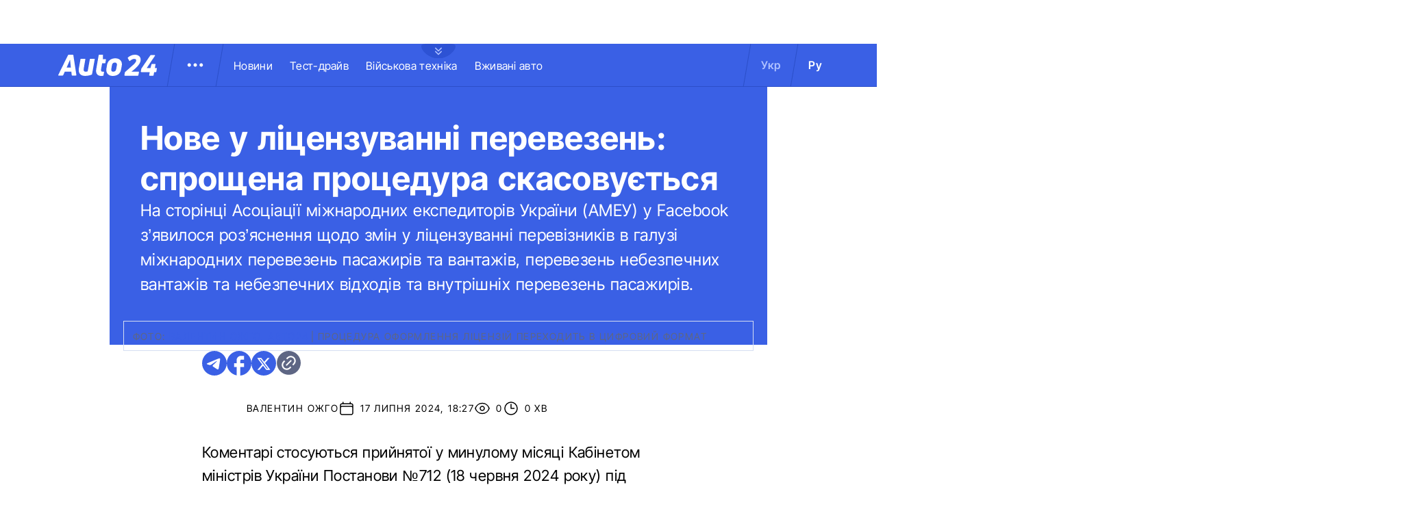

--- FILE ---
content_type: application/javascript; charset=utf8
request_url: https://auto.24tv.ua/chunk-CFHDRHHG.js
body_size: 24409
content:
import{f as Dr}from"./chunk-VC737SEG.js";import{$ as Kn,$b as vr,B as J,Ba as re,Ca as ie,D as ee,Da as nr,E as Mt,Ea as rr,Ec as Er,F as te,Fa as ir,G as Vn,Ga as sr,Gc as Vt,Ha as or,Hc as Tr,I as Ke,Ia as ar,Ic as Ar,J as $,Ja as cr,K as Et,Ka as K,L as Bn,M as qn,O as Wn,Oa as we,P as U,Pb as gr,Q as Gn,R as b,Ra as ur,S as C,T as y,U as Tt,Ua as lr,V as Zn,W as M,X as At,Xa as x,Y as m,Ya as jt,Z as f,Za as hr,_ as Dt,_b as Ye,a as l,aa as ye,ab as dr,ac as kt,b as I,bb as _t,bc as $t,ca as Qn,cb as fr,cc as Ft,d as _n,da as Ot,e as kn,ea as Yn,ec as Xe,f as $n,ga as Qe,gc as zt,h as wt,ha as Xn,hc as mr,i as Rt,ia as ne,ic as yr,j as G,ja as F,k as N,l as k,la as Jn,lc as Sr,m as E,mc as Je,n as p,nc as Cr,o as me,oa as Nt,oc as wr,p as Fn,pa as Pt,pc as A,q as zn,qa as Ut,qc as Rr,r as S,rc as Ht,s as Ze,sc as br,t as T,tc as Ir,u as bt,ua as Se,uc as Re,v as Hn,va as er,vb as pr,vc as Mr,w as It,wa as xt,xa as tr,ya as Ce,z as Z,za as Lt}from"./chunk-HPF5WZS5.js";var Wt=class extends wr{constructor(){super(...arguments),this.supportsDOMEvents=!0}},Gt=class t extends Wt{static makeCurrent(){Cr(new t)}onAndCancel(r,e,n){return r.addEventListener(e,n),()=>{r.removeEventListener(e,n)}}dispatchEvent(r,e){r.dispatchEvent(e)}remove(r){r.parentNode&&r.parentNode.removeChild(r)}createElement(r,e){return e=e||this.getDefaultDocument(),e.createElement(r)}createHtmlDocument(){return document.implementation.createHTMLDocument("fakeTitle")}getDefaultDocument(){return document}isElementNode(r){return r.nodeType===Node.ELEMENT_NODE}isShadowRoot(r){return r instanceof DocumentFragment}getGlobalEventTarget(r,e){return e==="window"?window:e==="document"?r:e==="body"?r.body:null}getBaseHref(r){let e=Ni();return e==null?null:Pi(e)}resetBaseElement(){be=null}getUserAgent(){return window.navigator.userAgent}getCookie(r){return Mr(document.cookie,r)}},be=null;function Ni(){return be=be||document.querySelector("base"),be?be.getAttribute("href"):null}function Pi(t){return new URL(t,document.baseURI).pathname}var Ui=(()=>{class t{build(){return new XMLHttpRequest}static{this.\u0275fac=function(n){return new(n||t)}}static{this.\u0275prov=y({token:t,factory:t.\u0275fac})}}return t})(),Zt=new M(""),Ur=(()=>{class t{constructor(e,n){this._zone=n,this._eventNameToPlugin=new Map,e.forEach(i=>{i.manager=this}),this._plugins=e.slice().reverse()}addEventListener(e,n,i){return this._findPluginFor(n).addEventListener(e,n,i)}getZone(){return this._zone}_findPluginFor(e){let n=this._eventNameToPlugin.get(e);if(n)return n;if(n=this._plugins.find(s=>s.supports(e)),!n)throw new C(5101,!1);return this._eventNameToPlugin.set(e,n),n}static{this.\u0275fac=function(n){return new(n||t)(m(Zt),m(x))}}static{this.\u0275prov=y({token:t,factory:t.\u0275fac})}}return t})(),et=class{constructor(r){this._doc=r}},Bt="ng-app-id",xr=(()=>{class t{constructor(e,n,i,s={}){this.doc=e,this.appId=n,this.nonce=i,this.platformId=s,this.styleRef=new Map,this.hostNodes=new Set,this.styleNodesInDOM=this.collectServerRenderedStyles(),this.platformIsServer=Vt(s),this.resetHostNodes()}addStyles(e){for(let n of e)this.changeUsageCount(n,1)===1&&this.onStyleAdded(n)}removeStyles(e){for(let n of e)this.changeUsageCount(n,-1)<=0&&this.onStyleRemoved(n)}ngOnDestroy(){let e=this.styleNodesInDOM;e&&(e.forEach(n=>n.remove()),e.clear());for(let n of this.getAllStyles())this.onStyleRemoved(n);this.resetHostNodes()}addHost(e){this.hostNodes.add(e);for(let n of this.getAllStyles())this.addStyleToHost(e,n)}removeHost(e){this.hostNodes.delete(e)}getAllStyles(){return this.styleRef.keys()}onStyleAdded(e){for(let n of this.hostNodes)this.addStyleToHost(n,e)}onStyleRemoved(e){let n=this.styleRef;n.get(e)?.elements?.forEach(i=>i.remove()),n.delete(e)}collectServerRenderedStyles(){let e=this.doc.head?.querySelectorAll(`style[${Bt}="${this.appId}"]`);if(e?.length){let n=new Map;return e.forEach(i=>{i.textContent!=null&&n.set(i.textContent,i)}),n}return null}changeUsageCount(e,n){let i=this.styleRef;if(i.has(e)){let s=i.get(e);return s.usage+=n,s.usage}return i.set(e,{usage:n,elements:[]}),n}getStyleElement(e,n){let i=this.styleNodesInDOM,s=i?.get(n);if(s?.parentNode===e)return i.delete(n),s.removeAttribute(Bt),s;{let o=this.doc.createElement("style");return this.nonce&&o.setAttribute("nonce",this.nonce),o.textContent=n,this.platformIsServer&&o.setAttribute(Bt,this.appId),e.appendChild(o),o}}addStyleToHost(e,n){let i=this.getStyleElement(e,n),s=this.styleRef,o=s.get(n)?.elements;o?o.push(i):s.set(n,{elements:[i],usage:1})}resetHostNodes(){let e=this.hostNodes;e.clear(),e.add(this.doc.head)}static{this.\u0275fac=function(n){return new(n||t)(m(A),m(xt),m(Lt,8),m(Ce))}}static{this.\u0275prov=y({token:t,factory:t.\u0275fac})}}return t})(),qt={svg:"http://www.w3.org/2000/svg",xhtml:"http://www.w3.org/1999/xhtml",xlink:"http://www.w3.org/1999/xlink",xml:"http://www.w3.org/XML/1998/namespace",xmlns:"http://www.w3.org/2000/xmlns/",math:"http://www.w3.org/1998/MathML/"},Yt=/%COMP%/g,Lr="%COMP%",xi=`_nghost-${Lr}`,Li=`_ngcontent-${Lr}`,ji=!0,_i=new M("",{providedIn:"root",factory:()=>ji});function ki(t){return Li.replace(Yt,t)}function $i(t){return xi.replace(Yt,t)}function jr(t,r){return r.map(e=>e.replace(Yt,t))}var Or=(()=>{class t{constructor(e,n,i,s,o,c,a,u=null){this.eventManager=e,this.sharedStylesHost=n,this.appId=i,this.removeStylesOnCompDestroy=s,this.doc=o,this.platformId=c,this.ngZone=a,this.nonce=u,this.rendererByCompId=new Map,this.platformIsServer=Vt(c),this.defaultRenderer=new Ie(e,o,a,this.platformIsServer)}createRenderer(e,n){if(!e||!n)return this.defaultRenderer;this.platformIsServer&&n.encapsulation===ye.ShadowDom&&(n=I(l({},n),{encapsulation:ye.Emulated}));let i=this.getOrCreateRenderer(e,n);return i instanceof tt?i.applyToHost(e):i instanceof Me&&i.applyStyles(),i}getOrCreateRenderer(e,n){let i=this.rendererByCompId,s=i.get(n.id);if(!s){let o=this.doc,c=this.ngZone,a=this.eventManager,u=this.sharedStylesHost,h=this.removeStylesOnCompDestroy,d=this.platformIsServer;switch(n.encapsulation){case ye.Emulated:s=new tt(a,u,n,this.appId,h,o,c,d);break;case ye.ShadowDom:return new Kt(a,u,e,n,o,c,this.nonce,d);default:s=new Me(a,u,n,h,o,c,d);break}i.set(n.id,s)}return s}ngOnDestroy(){this.rendererByCompId.clear()}static{this.\u0275fac=function(n){return new(n||t)(m(Ur),m(xr),m(xt),m(_i),m(A),m(Ce),m(x),m(Lt))}}static{this.\u0275prov=y({token:t,factory:t.\u0275fac})}}return t})(),Ie=class{constructor(r,e,n,i){this.eventManager=r,this.doc=e,this.ngZone=n,this.platformIsServer=i,this.data=Object.create(null),this.throwOnSyntheticProps=!0,this.destroyNode=null}destroy(){}createElement(r,e){return e?this.doc.createElementNS(qt[e]||e,r):this.doc.createElement(r)}createComment(r){return this.doc.createComment(r)}createText(r){return this.doc.createTextNode(r)}appendChild(r,e){(Nr(r)?r.content:r).appendChild(e)}insertBefore(r,e,n){r&&(Nr(r)?r.content:r).insertBefore(e,n)}removeChild(r,e){r&&r.removeChild(e)}selectRootElement(r,e){let n=typeof r=="string"?this.doc.querySelector(r):r;if(!n)throw new C(-5104,!1);return e||(n.textContent=""),n}parentNode(r){return r.parentNode}nextSibling(r){return r.nextSibling}setAttribute(r,e,n,i){if(i){e=i+":"+e;let s=qt[i];s?r.setAttributeNS(s,e,n):r.setAttribute(e,n)}else r.setAttribute(e,n)}removeAttribute(r,e,n){if(n){let i=qt[n];i?r.removeAttributeNS(i,e):r.removeAttribute(`${n}:${e}`)}else r.removeAttribute(e)}addClass(r,e){r.classList.add(e)}removeClass(r,e){r.classList.remove(e)}setStyle(r,e,n,i){i&(we.DashCase|we.Important)?r.style.setProperty(e,n,i&we.Important?"important":""):r.style[e]=n}removeStyle(r,e,n){n&we.DashCase?r.style.removeProperty(e):r.style[e]=""}setProperty(r,e,n){r!=null&&(r[e]=n)}setValue(r,e){r.nodeValue=e}listen(r,e,n){if(typeof r=="string"&&(r=Je().getGlobalEventTarget(this.doc,r),!r))throw new Error(`Unsupported event target ${r} for event ${e}`);return this.eventManager.addEventListener(r,e,this.decoratePreventDefault(n))}decoratePreventDefault(r){return e=>{if(e==="__ngUnwrap__")return r;(this.platformIsServer?this.ngZone.runGuarded(()=>r(e)):r(e))===!1&&e.preventDefault()}}};function Nr(t){return t.tagName==="TEMPLATE"&&t.content!==void 0}var Kt=class extends Ie{constructor(r,e,n,i,s,o,c,a){super(r,s,o,a),this.sharedStylesHost=e,this.hostEl=n,this.shadowRoot=n.attachShadow({mode:"open"}),this.sharedStylesHost.addHost(this.shadowRoot);let u=jr(i.id,i.styles);for(let h of u){let d=document.createElement("style");c&&d.setAttribute("nonce",c),d.textContent=h,this.shadowRoot.appendChild(d)}}nodeOrShadowRoot(r){return r===this.hostEl?this.shadowRoot:r}appendChild(r,e){return super.appendChild(this.nodeOrShadowRoot(r),e)}insertBefore(r,e,n){return super.insertBefore(this.nodeOrShadowRoot(r),e,n)}removeChild(r,e){return super.removeChild(this.nodeOrShadowRoot(r),e)}parentNode(r){return this.nodeOrShadowRoot(super.parentNode(this.nodeOrShadowRoot(r)))}destroy(){this.sharedStylesHost.removeHost(this.shadowRoot)}},Me=class extends Ie{constructor(r,e,n,i,s,o,c,a){super(r,s,o,c),this.sharedStylesHost=e,this.removeStylesOnCompDestroy=i,this.styles=a?jr(a,n.styles):n.styles}applyStyles(){this.sharedStylesHost.addStyles(this.styles)}destroy(){this.removeStylesOnCompDestroy&&this.sharedStylesHost.removeStyles(this.styles)}},tt=class extends Me{constructor(r,e,n,i,s,o,c,a){let u=i+"-"+n.id;super(r,e,n,s,o,c,a,u),this.contentAttr=ki(u),this.hostAttr=$i(u)}applyToHost(r){this.applyStyles(),this.setAttribute(r,this.hostAttr,"")}createElement(r,e){let n=super.createElement(r,e);return super.setAttribute(n,this.contentAttr,""),n}},Fi=(()=>{class t extends et{constructor(e){super(e)}supports(e){return!0}addEventListener(e,n,i){return e.addEventListener(n,i,!1),()=>this.removeEventListener(e,n,i)}removeEventListener(e,n,i){return e.removeEventListener(n,i)}static{this.\u0275fac=function(n){return new(n||t)(m(A))}}static{this.\u0275prov=y({token:t,factory:t.\u0275fac})}}return t})(),Pr=["alt","control","meta","shift"],zi={"\b":"Backspace","	":"Tab","\x7F":"Delete","\x1B":"Escape",Del:"Delete",Esc:"Escape",Left:"ArrowLeft",Right:"ArrowRight",Up:"ArrowUp",Down:"ArrowDown",Menu:"ContextMenu",Scroll:"ScrollLock",Win:"OS"},Hi={alt:t=>t.altKey,control:t=>t.ctrlKey,meta:t=>t.metaKey,shift:t=>t.shiftKey},Vi=(()=>{class t extends et{constructor(e){super(e)}supports(e){return t.parseEventName(e)!=null}addEventListener(e,n,i){let s=t.parseEventName(n),o=t.eventCallback(s.fullKey,i,this.manager.getZone());return this.manager.getZone().runOutsideAngular(()=>Je().onAndCancel(e,s.domEventName,o))}static parseEventName(e){let n=e.toLowerCase().split("."),i=n.shift();if(n.length===0||!(i==="keydown"||i==="keyup"))return null;let s=t._normalizeKey(n.pop()),o="",c=n.indexOf("code");if(c>-1&&(n.splice(c,1),o="code."),Pr.forEach(u=>{let h=n.indexOf(u);h>-1&&(n.splice(h,1),o+=u+".")}),o+=s,n.length!=0||s.length===0)return null;let a={};return a.domEventName=i,a.fullKey=o,a}static matchEventFullKeyCode(e,n){let i=zi[e.key]||e.key,s="";return n.indexOf("code.")>-1&&(i=e.code,s="code."),i==null||!i?!1:(i=i.toLowerCase(),i===" "?i="space":i==="."&&(i="dot"),Pr.forEach(o=>{if(o!==i){let c=Hi[o];c(e)&&(s+=o+".")}}),s+=i,s===n)}static eventCallback(e,n,i){return s=>{t.matchEventFullKeyCode(s,e)&&i.runGuarded(()=>n(s))}}static _normalizeKey(e){return e==="esc"?"escape":e}static{this.\u0275fac=function(n){return new(n||t)(m(A))}}static{this.\u0275prov=y({token:t,factory:t.\u0275fac})}}return t})();function Ca(t,r){return mr(l({rootComponent:t},Bi(r)))}function Bi(t){return{appProviders:[...Ki,...t?.providers??[]],platformProviders:Zi}}function qi(){Gt.makeCurrent()}function Wi(){return new Ut}function Gi(){return er(document),document}var Zi=[{provide:Ce,useValue:Er},{provide:tr,useValue:qi,multi:!0},{provide:A,useFactory:Gi,deps:[]}];var Ki=[{provide:Xn,useValue:"root"},{provide:Ut,useFactory:Wi,deps:[]},{provide:Zt,useClass:Fi,multi:!0,deps:[A,x,Ce]},{provide:Zt,useClass:Vi,multi:!0,deps:[A]},Or,xr,Ur,{provide:lr,useExisting:Or},{provide:Ar,useClass:Ui,deps:[]},[]];var wa=(()=>{class t{constructor(e){this._doc=e,this._dom=Je()}addTag(e,n=!1){return e?this._getOrCreateElement(e,n):null}addTags(e,n=!1){return e?e.reduce((i,s)=>(s&&i.push(this._getOrCreateElement(s,n)),i),[]):[]}getTag(e){return e&&this._doc.querySelector(`meta[${e}]`)||null}getTags(e){if(!e)return[];let n=this._doc.querySelectorAll(`meta[${e}]`);return n?[].slice.call(n):[]}updateTag(e,n){if(!e)return null;n=n||this._parseSelector(e);let i=this.getTag(n);return i?this._setMetaElementAttributes(e,i):this._getOrCreateElement(e,!0)}removeTag(e){this.removeTagElement(this.getTag(e))}removeTagElement(e){e&&this._dom.remove(e)}_getOrCreateElement(e,n=!1){if(!n){let o=this._parseSelector(e),c=this.getTags(o).filter(a=>this._containsAttributes(e,a))[0];if(c!==void 0)return c}let i=this._dom.createElement("meta");return this._setMetaElementAttributes(e,i),this._doc.getElementsByTagName("head")[0].appendChild(i),i}_setMetaElementAttributes(e,n){return Object.keys(e).forEach(i=>n.setAttribute(this._getMetaKeyMap(i),e[i])),n}_parseSelector(e){let n=e.name?"name":"property";return`${n}="${e[n]}"`}_containsAttributes(e,n){return Object.keys(e).every(i=>n.getAttribute(this._getMetaKeyMap(i))===e[i])}_getMetaKeyMap(e){return Qi[e]||e}static{this.\u0275fac=function(n){return new(n||t)(m(A))}}static{this.\u0275prov=y({token:t,factory:t.\u0275fac,providedIn:"root"})}}return t})(),Qi={httpEquiv:"http-equiv"},_r=(()=>{class t{constructor(e){this._doc=e}getTitle(){return this._doc.title}setTitle(e){this._doc.title=e||""}static{this.\u0275fac=function(n){return new(n||t)(m(A))}}static{this.\u0275prov=y({token:t,factory:t.\u0275fac,providedIn:"root"})}}return t})();var Yi=(()=>{class t{static{this.\u0275fac=function(n){return new(n||t)}}static{this.\u0275prov=y({token:t,factory:function(n){let i=null;return n?i=new(n||t):i=m(Xi),i},providedIn:"root"})}}return t})(),Xi=(()=>{class t extends Yi{constructor(e){super(),this._doc=e}sanitize(e,n){if(n==null)return null;switch(e){case K.NONE:return n;case K.HTML:return ie(n,"HTML")?re(n):cr(this._doc,String(n)).toString();case K.STYLE:return ie(n,"Style")?re(n):n;case K.SCRIPT:if(ie(n,"Script"))return re(n);throw new C(5200,!1);case K.URL:return ie(n,"URL")?re(n):ar(String(n));case K.RESOURCE_URL:if(ie(n,"ResourceURL"))return re(n);throw new C(5201,!1);default:throw new C(5202,!1)}}bypassSecurityTrustHtml(e){return nr(e)}bypassSecurityTrustStyle(e){return rr(e)}bypassSecurityTrustScript(e){return ir(e)}bypassSecurityTrustUrl(e){return sr(e)}bypassSecurityTrustResourceUrl(e){return or(e)}static{this.\u0275fac=function(n){return new(n||t)(m(A))}}static{this.\u0275prov=y({token:t,factory:t.\u0275fac,providedIn:"root"})}}return t})(),Qt=function(t){return t[t.NoHttpTransferCache=0]="NoHttpTransferCache",t[t.HttpTransferCacheOptions=1]="HttpTransferCacheOptions",t}(Qt||{});function Ra(...t){let r=[],e=new Set,n=e.has(Qt.HttpTransferCacheOptions);for(let{\u0275providers:i,\u0275kind:s}of t)e.add(s),i.length&&r.push(i);return Qe([[],yr(),e.has(Qt.NoHttpTransferCache)||n?[]:Dr({}),r])}var g="primary",ze=Symbol("RouteTitle"),nn=class{constructor(r){this.params=r||{}}has(r){return Object.prototype.hasOwnProperty.call(this.params,r)}get(r){if(this.has(r)){let e=this.params[r];return Array.isArray(e)?e[0]:e}return null}getAll(r){if(this.has(r)){let e=this.params[r];return Array.isArray(e)?e:[e]}return[]}get keys(){return Object.keys(this.params)}};function ue(t){return new nn(t)}function es(t,r,e){let n=e.path.split("/");if(n.length>t.length||e.pathMatch==="full"&&(r.hasChildren()||n.length<t.length))return null;let i={};for(let s=0;s<n.length;s++){let o=n[s],c=t[s];if(o.startsWith(":"))i[o.substring(1)]=c;else if(o!==c.path)return null}return{consumed:t.slice(0,n.length),posParams:i}}function ts(t,r){if(t.length!==r.length)return!1;for(let e=0;e<t.length;++e)if(!L(t[e],r[e]))return!1;return!0}function L(t,r){let e=t?rn(t):void 0,n=r?rn(r):void 0;if(!e||!n||e.length!=n.length)return!1;let i;for(let s=0;s<e.length;s++)if(i=e[s],!Wr(t[i],r[i]))return!1;return!0}function rn(t){return[...Object.keys(t),...Object.getOwnPropertySymbols(t)]}function Wr(t,r){if(Array.isArray(t)&&Array.isArray(r)){if(t.length!==r.length)return!1;let e=[...t].sort(),n=[...r].sort();return e.every((i,s)=>n[s]===i)}else return t===r}function Gr(t){return t.length>0?t[t.length-1]:null}function q(t){return Fn(t)?t:vr(t)?E(Promise.resolve(t)):p(t)}var ns={exact:Kr,subset:Qr},Zr={exact:rs,subset:is,ignored:()=>!0};function kr(t,r,e){return ns[e.paths](t.root,r.root,e.matrixParams)&&Zr[e.queryParams](t.queryParams,r.queryParams)&&!(e.fragment==="exact"&&t.fragment!==r.fragment)}function rs(t,r){return L(t,r)}function Kr(t,r,e){if(!Y(t.segments,r.segments)||!it(t.segments,r.segments,e)||t.numberOfChildren!==r.numberOfChildren)return!1;for(let n in r.children)if(!t.children[n]||!Kr(t.children[n],r.children[n],e))return!1;return!0}function is(t,r){return Object.keys(r).length<=Object.keys(t).length&&Object.keys(r).every(e=>Wr(t[e],r[e]))}function Qr(t,r,e){return Yr(t,r,r.segments,e)}function Yr(t,r,e,n){if(t.segments.length>e.length){let i=t.segments.slice(0,e.length);return!(!Y(i,e)||r.hasChildren()||!it(i,e,n))}else if(t.segments.length===e.length){if(!Y(t.segments,e)||!it(t.segments,e,n))return!1;for(let i in r.children)if(!t.children[i]||!Qr(t.children[i],r.children[i],n))return!1;return!0}else{let i=e.slice(0,t.segments.length),s=e.slice(t.segments.length);return!Y(t.segments,i)||!it(t.segments,i,n)||!t.children[g]?!1:Yr(t.children[g],r,s,n)}}function it(t,r,e){return r.every((n,i)=>Zr[e](t[i].parameters,n.parameters))}var z=class{constructor(r=new v([],{}),e={},n=null){this.root=r,this.queryParams=e,this.fragment=n}get queryParamMap(){return this._queryParamMap??=ue(this.queryParams),this._queryParamMap}toString(){return as.serialize(this)}},v=class{constructor(r,e){this.segments=r,this.children=e,this.parent=null,Object.values(e).forEach(n=>n.parent=this)}hasChildren(){return this.numberOfChildren>0}get numberOfChildren(){return Object.keys(this.children).length}toString(){return st(this)}},Q=class{constructor(r,e){this.path=r,this.parameters=e}get parameterMap(){return this._parameterMap??=ue(this.parameters),this._parameterMap}toString(){return Jr(this)}};function ss(t,r){return Y(t,r)&&t.every((e,n)=>L(e.parameters,r[n].parameters))}function Y(t,r){return t.length!==r.length?!1:t.every((e,n)=>e.path===r[n].path)}function os(t,r){let e=[];return Object.entries(t.children).forEach(([n,i])=>{n===g&&(e=e.concat(r(i,n)))}),Object.entries(t.children).forEach(([n,i])=>{n!==g&&(e=e.concat(r(i,n)))}),e}var He=(()=>{class t{static{this.\u0275fac=function(n){return new(n||t)}}static{this.\u0275prov=y({token:t,factory:()=>new Pe,providedIn:"root"})}}return t})(),Pe=class{parse(r){let e=new on(r);return new z(e.parseRootSegment(),e.parseQueryParams(),e.parseFragment())}serialize(r){let e=`/${Ee(r.root,!0)}`,n=ls(r.queryParams),i=typeof r.fragment=="string"?`#${cs(r.fragment)}`:"";return`${e}${n}${i}`}},as=new Pe;function st(t){return t.segments.map(r=>Jr(r)).join("/")}function Ee(t,r){if(!t.hasChildren())return st(t);if(r){let e=t.children[g]?Ee(t.children[g],!1):"",n=[];return Object.entries(t.children).forEach(([i,s])=>{i!==g&&n.push(`${i}:${Ee(s,!1)}`)}),n.length>0?`${e}(${n.join("//")})`:e}else{let e=os(t,(n,i)=>i===g?[Ee(t.children[g],!1)]:[`${i}:${Ee(n,!1)}`]);return Object.keys(t.children).length===1&&t.children[g]!=null?`${st(t)}/${e[0]}`:`${st(t)}/(${e.join("//")})`}}function Xr(t){return encodeURIComponent(t).replace(/%40/g,"@").replace(/%3A/gi,":").replace(/%24/g,"$").replace(/%2C/gi,",")}function nt(t){return Xr(t).replace(/%3B/gi,";")}function cs(t){return encodeURI(t)}function sn(t){return Xr(t).replace(/\(/g,"%28").replace(/\)/g,"%29").replace(/%26/gi,"&")}function ot(t){return decodeURIComponent(t)}function $r(t){return ot(t.replace(/\+/g,"%20"))}function Jr(t){return`${sn(t.path)}${us(t.parameters)}`}function us(t){return Object.entries(t).map(([r,e])=>`;${sn(r)}=${sn(e)}`).join("")}function ls(t){let r=Object.entries(t).map(([e,n])=>Array.isArray(n)?n.map(i=>`${nt(e)}=${nt(i)}`).join("&"):`${nt(e)}=${nt(n)}`).filter(e=>e);return r.length?`?${r.join("&")}`:""}var hs=/^[^\/()?;#]+/;function Xt(t){let r=t.match(hs);return r?r[0]:""}var ds=/^[^\/()?;=#]+/;function fs(t){let r=t.match(ds);return r?r[0]:""}var ps=/^[^=?&#]+/;function gs(t){let r=t.match(ps);return r?r[0]:""}var vs=/^[^&#]+/;function ms(t){let r=t.match(vs);return r?r[0]:""}var on=class{constructor(r){this.url=r,this.remaining=r}parseRootSegment(){return this.consumeOptional("/"),this.remaining===""||this.peekStartsWith("?")||this.peekStartsWith("#")?new v([],{}):new v([],this.parseChildren())}parseQueryParams(){let r={};if(this.consumeOptional("?"))do this.parseQueryParam(r);while(this.consumeOptional("&"));return r}parseFragment(){return this.consumeOptional("#")?decodeURIComponent(this.remaining):null}parseChildren(){if(this.remaining==="")return{};this.consumeOptional("/");let r=[];for(this.peekStartsWith("(")||r.push(this.parseSegment());this.peekStartsWith("/")&&!this.peekStartsWith("//")&&!this.peekStartsWith("/(");)this.capture("/"),r.push(this.parseSegment());let e={};this.peekStartsWith("/(")&&(this.capture("/"),e=this.parseParens(!0));let n={};return this.peekStartsWith("(")&&(n=this.parseParens(!1)),(r.length>0||Object.keys(e).length>0)&&(n[g]=new v(r,e)),n}parseSegment(){let r=Xt(this.remaining);if(r===""&&this.peekStartsWith(";"))throw new C(4009,!1);return this.capture(r),new Q(ot(r),this.parseMatrixParams())}parseMatrixParams(){let r={};for(;this.consumeOptional(";");)this.parseParam(r);return r}parseParam(r){let e=fs(this.remaining);if(!e)return;this.capture(e);let n="";if(this.consumeOptional("=")){let i=Xt(this.remaining);i&&(n=i,this.capture(n))}r[ot(e)]=ot(n)}parseQueryParam(r){let e=gs(this.remaining);if(!e)return;this.capture(e);let n="";if(this.consumeOptional("=")){let o=ms(this.remaining);o&&(n=o,this.capture(n))}let i=$r(e),s=$r(n);if(r.hasOwnProperty(i)){let o=r[i];Array.isArray(o)||(o=[o],r[i]=o),o.push(s)}else r[i]=s}parseParens(r){let e={};for(this.capture("(");!this.consumeOptional(")")&&this.remaining.length>0;){let n=Xt(this.remaining),i=this.remaining[n.length];if(i!=="/"&&i!==")"&&i!==";")throw new C(4010,!1);let s;n.indexOf(":")>-1?(s=n.slice(0,n.indexOf(":")),this.capture(s),this.capture(":")):r&&(s=g);let o=this.parseChildren();e[s]=Object.keys(o).length===1?o[g]:new v([],o),this.consumeOptional("//")}return e}peekStartsWith(r){return this.remaining.startsWith(r)}consumeOptional(r){return this.peekStartsWith(r)?(this.remaining=this.remaining.substring(r.length),!0):!1}capture(r){if(!this.consumeOptional(r))throw new C(4011,!1)}};function ei(t){return t.segments.length>0?new v([],{[g]:t}):t}function ti(t){let r={};for(let[n,i]of Object.entries(t.children)){let s=ti(i);if(n===g&&s.segments.length===0&&s.hasChildren())for(let[o,c]of Object.entries(s.children))r[o]=c;else(s.segments.length>0||s.hasChildren())&&(r[n]=s)}let e=new v(t.segments,r);return ys(e)}function ys(t){if(t.numberOfChildren===1&&t.children[g]){let r=t.children[g];return new v(t.segments.concat(r.segments),r.children)}return t}function le(t){return t instanceof z}function Ss(t,r,e=null,n=null){let i=ni(t);return ri(i,r,e,n)}function ni(t){let r;function e(s){let o={};for(let a of s.children){let u=e(a);o[a.outlet]=u}let c=new v(s.url,o);return s===t&&(r=c),c}let n=e(t.root),i=ei(n);return r??i}function ri(t,r,e,n){let i=t;for(;i.parent;)i=i.parent;if(r.length===0)return Jt(i,i,i,e,n);let s=Cs(r);if(s.toRoot())return Jt(i,i,new v([],{}),e,n);let o=ws(s,i,t),c=o.processChildren?De(o.segmentGroup,o.index,s.commands):si(o.segmentGroup,o.index,s.commands);return Jt(i,o.segmentGroup,c,e,n)}function at(t){return typeof t=="object"&&t!=null&&!t.outlets&&!t.segmentPath}function Ue(t){return typeof t=="object"&&t!=null&&t.outlets}function Jt(t,r,e,n,i){let s={};n&&Object.entries(n).forEach(([a,u])=>{s[a]=Array.isArray(u)?u.map(h=>`${h}`):`${u}`});let o;t===r?o=e:o=ii(t,r,e);let c=ei(ti(o));return new z(c,s,i)}function ii(t,r,e){let n={};return Object.entries(t.children).forEach(([i,s])=>{s===r?n[i]=e:n[i]=ii(s,r,e)}),new v(t.segments,n)}var ct=class{constructor(r,e,n){if(this.isAbsolute=r,this.numberOfDoubleDots=e,this.commands=n,r&&n.length>0&&at(n[0]))throw new C(4003,!1);let i=n.find(Ue);if(i&&i!==Gr(n))throw new C(4004,!1)}toRoot(){return this.isAbsolute&&this.commands.length===1&&this.commands[0]=="/"}};function Cs(t){if(typeof t[0]=="string"&&t.length===1&&t[0]==="/")return new ct(!0,0,t);let r=0,e=!1,n=t.reduce((i,s,o)=>{if(typeof s=="object"&&s!=null){if(s.outlets){let c={};return Object.entries(s.outlets).forEach(([a,u])=>{c[a]=typeof u=="string"?u.split("/"):u}),[...i,{outlets:c}]}if(s.segmentPath)return[...i,s.segmentPath]}return typeof s!="string"?[...i,s]:o===0?(s.split("/").forEach((c,a)=>{a==0&&c==="."||(a==0&&c===""?e=!0:c===".."?r++:c!=""&&i.push(c))}),i):[...i,s]},[]);return new ct(e,r,n)}var ae=class{constructor(r,e,n){this.segmentGroup=r,this.processChildren=e,this.index=n}};function ws(t,r,e){if(t.isAbsolute)return new ae(r,!0,0);if(!e)return new ae(r,!1,NaN);if(e.parent===null)return new ae(e,!0,0);let n=at(t.commands[0])?0:1,i=e.segments.length-1+n;return Rs(e,i,t.numberOfDoubleDots)}function Rs(t,r,e){let n=t,i=r,s=e;for(;s>i;){if(s-=i,n=n.parent,!n)throw new C(4005,!1);i=n.segments.length}return new ae(n,!1,i-s)}function bs(t){return Ue(t[0])?t[0].outlets:{[g]:t}}function si(t,r,e){if(t??=new v([],{}),t.segments.length===0&&t.hasChildren())return De(t,r,e);let n=Is(t,r,e),i=e.slice(n.commandIndex);if(n.match&&n.pathIndex<t.segments.length){let s=new v(t.segments.slice(0,n.pathIndex),{});return s.children[g]=new v(t.segments.slice(n.pathIndex),t.children),De(s,0,i)}else return n.match&&i.length===0?new v(t.segments,{}):n.match&&!t.hasChildren()?an(t,r,e):n.match?De(t,0,i):an(t,r,e)}function De(t,r,e){if(e.length===0)return new v(t.segments,{});{let n=bs(e),i={};if(Object.keys(n).some(s=>s!==g)&&t.children[g]&&t.numberOfChildren===1&&t.children[g].segments.length===0){let s=De(t.children[g],r,e);return new v(t.segments,s.children)}return Object.entries(n).forEach(([s,o])=>{typeof o=="string"&&(o=[o]),o!==null&&(i[s]=si(t.children[s],r,o))}),Object.entries(t.children).forEach(([s,o])=>{n[s]===void 0&&(i[s]=o)}),new v(t.segments,i)}}function Is(t,r,e){let n=0,i=r,s={match:!1,pathIndex:0,commandIndex:0};for(;i<t.segments.length;){if(n>=e.length)return s;let o=t.segments[i],c=e[n];if(Ue(c))break;let a=`${c}`,u=n<e.length-1?e[n+1]:null;if(i>0&&a===void 0)break;if(a&&u&&typeof u=="object"&&u.outlets===void 0){if(!zr(a,u,o))return s;n+=2}else{if(!zr(a,{},o))return s;n++}i++}return{match:!0,pathIndex:i,commandIndex:n}}function an(t,r,e){let n=t.segments.slice(0,r),i=0;for(;i<e.length;){let s=e[i];if(Ue(s)){let a=Ms(s.outlets);return new v(n,a)}if(i===0&&at(e[0])){let a=t.segments[r];n.push(new Q(a.path,Fr(e[0]))),i++;continue}let o=Ue(s)?s.outlets[g]:`${s}`,c=i<e.length-1?e[i+1]:null;o&&c&&at(c)?(n.push(new Q(o,Fr(c))),i+=2):(n.push(new Q(o,{})),i++)}return new v(n,{})}function Ms(t){let r={};return Object.entries(t).forEach(([e,n])=>{typeof n=="string"&&(n=[n]),n!==null&&(r[e]=an(new v([],{}),0,n))}),r}function Fr(t){let r={};return Object.entries(t).forEach(([e,n])=>r[e]=`${n}`),r}function zr(t,r,e){return t==e.path&&L(r,e.parameters)}var Oe="imperative",R=function(t){return t[t.NavigationStart=0]="NavigationStart",t[t.NavigationEnd=1]="NavigationEnd",t[t.NavigationCancel=2]="NavigationCancel",t[t.NavigationError=3]="NavigationError",t[t.RoutesRecognized=4]="RoutesRecognized",t[t.ResolveStart=5]="ResolveStart",t[t.ResolveEnd=6]="ResolveEnd",t[t.GuardsCheckStart=7]="GuardsCheckStart",t[t.GuardsCheckEnd=8]="GuardsCheckEnd",t[t.RouteConfigLoadStart=9]="RouteConfigLoadStart",t[t.RouteConfigLoadEnd=10]="RouteConfigLoadEnd",t[t.ChildActivationStart=11]="ChildActivationStart",t[t.ChildActivationEnd=12]="ChildActivationEnd",t[t.ActivationStart=13]="ActivationStart",t[t.ActivationEnd=14]="ActivationEnd",t[t.Scroll=15]="Scroll",t[t.NavigationSkipped=16]="NavigationSkipped",t}(R||{}),P=class{constructor(r,e){this.id=r,this.url=e}},he=class extends P{constructor(r,e,n="imperative",i=null){super(r,e),this.type=R.NavigationStart,this.navigationTrigger=n,this.restoredState=i}toString(){return`NavigationStart(id: ${this.id}, url: '${this.url}')`}},_=class extends P{constructor(r,e,n){super(r,e),this.urlAfterRedirects=n,this.type=R.NavigationEnd}toString(){return`NavigationEnd(id: ${this.id}, url: '${this.url}', urlAfterRedirects: '${this.urlAfterRedirects}')`}},O=function(t){return t[t.Redirect=0]="Redirect",t[t.SupersededByNewNavigation=1]="SupersededByNewNavigation",t[t.NoDataFromResolver=2]="NoDataFromResolver",t[t.GuardRejected=3]="GuardRejected",t}(O||{}),ut=function(t){return t[t.IgnoredSameUrlNavigation=0]="IgnoredSameUrlNavigation",t[t.IgnoredByUrlHandlingStrategy=1]="IgnoredByUrlHandlingStrategy",t}(ut||{}),H=class extends P{constructor(r,e,n,i){super(r,e),this.reason=n,this.code=i,this.type=R.NavigationCancel}toString(){return`NavigationCancel(id: ${this.id}, url: '${this.url}')`}},V=class extends P{constructor(r,e,n,i){super(r,e),this.reason=n,this.code=i,this.type=R.NavigationSkipped}},xe=class extends P{constructor(r,e,n,i){super(r,e),this.error=n,this.target=i,this.type=R.NavigationError}toString(){return`NavigationError(id: ${this.id}, url: '${this.url}', error: ${this.error})`}},lt=class extends P{constructor(r,e,n,i){super(r,e),this.urlAfterRedirects=n,this.state=i,this.type=R.RoutesRecognized}toString(){return`RoutesRecognized(id: ${this.id}, url: '${this.url}', urlAfterRedirects: '${this.urlAfterRedirects}', state: ${this.state})`}},cn=class extends P{constructor(r,e,n,i){super(r,e),this.urlAfterRedirects=n,this.state=i,this.type=R.GuardsCheckStart}toString(){return`GuardsCheckStart(id: ${this.id}, url: '${this.url}', urlAfterRedirects: '${this.urlAfterRedirects}', state: ${this.state})`}},un=class extends P{constructor(r,e,n,i,s){super(r,e),this.urlAfterRedirects=n,this.state=i,this.shouldActivate=s,this.type=R.GuardsCheckEnd}toString(){return`GuardsCheckEnd(id: ${this.id}, url: '${this.url}', urlAfterRedirects: '${this.urlAfterRedirects}', state: ${this.state}, shouldActivate: ${this.shouldActivate})`}},ln=class extends P{constructor(r,e,n,i){super(r,e),this.urlAfterRedirects=n,this.state=i,this.type=R.ResolveStart}toString(){return`ResolveStart(id: ${this.id}, url: '${this.url}', urlAfterRedirects: '${this.urlAfterRedirects}', state: ${this.state})`}},hn=class extends P{constructor(r,e,n,i){super(r,e),this.urlAfterRedirects=n,this.state=i,this.type=R.ResolveEnd}toString(){return`ResolveEnd(id: ${this.id}, url: '${this.url}', urlAfterRedirects: '${this.urlAfterRedirects}', state: ${this.state})`}},dn=class{constructor(r){this.route=r,this.type=R.RouteConfigLoadStart}toString(){return`RouteConfigLoadStart(path: ${this.route.path})`}},fn=class{constructor(r){this.route=r,this.type=R.RouteConfigLoadEnd}toString(){return`RouteConfigLoadEnd(path: ${this.route.path})`}},pn=class{constructor(r){this.snapshot=r,this.type=R.ChildActivationStart}toString(){return`ChildActivationStart(path: '${this.snapshot.routeConfig&&this.snapshot.routeConfig.path||""}')`}},gn=class{constructor(r){this.snapshot=r,this.type=R.ChildActivationEnd}toString(){return`ChildActivationEnd(path: '${this.snapshot.routeConfig&&this.snapshot.routeConfig.path||""}')`}},vn=class{constructor(r){this.snapshot=r,this.type=R.ActivationStart}toString(){return`ActivationStart(path: '${this.snapshot.routeConfig&&this.snapshot.routeConfig.path||""}')`}},mn=class{constructor(r){this.snapshot=r,this.type=R.ActivationEnd}toString(){return`ActivationEnd(path: '${this.snapshot.routeConfig&&this.snapshot.routeConfig.path||""}')`}},ht=class{constructor(r,e,n){this.routerEvent=r,this.position=e,this.anchor=n,this.type=R.Scroll}toString(){let r=this.position?`${this.position[0]}, ${this.position[1]}`:null;return`Scroll(anchor: '${this.anchor}', position: '${r}')`}},Le=class{},je=class{constructor(r){this.url=r}};var yn=class{constructor(){this.outlet=null,this.route=null,this.injector=null,this.children=new Ve,this.attachRef=null}},Ve=(()=>{class t{constructor(){this.contexts=new Map}onChildOutletCreated(e,n){let i=this.getOrCreateContext(e);i.outlet=n,this.contexts.set(e,i)}onChildOutletDestroyed(e){let n=this.getContext(e);n&&(n.outlet=null,n.attachRef=null)}onOutletDeactivated(){let e=this.contexts;return this.contexts=new Map,e}onOutletReAttached(e){this.contexts=e}getOrCreateContext(e){let n=this.getContext(e);return n||(n=new yn,this.contexts.set(e,n)),n}getContext(e){return this.contexts.get(e)||null}static{this.\u0275fac=function(n){return new(n||t)}}static{this.\u0275prov=y({token:t,factory:t.\u0275fac,providedIn:"root"})}}return t})(),dt=class{constructor(r){this._root=r}get root(){return this._root.value}parent(r){let e=this.pathFromRoot(r);return e.length>1?e[e.length-2]:null}children(r){let e=Sn(r,this._root);return e?e.children.map(n=>n.value):[]}firstChild(r){let e=Sn(r,this._root);return e&&e.children.length>0?e.children[0].value:null}siblings(r){let e=Cn(r,this._root);return e.length<2?[]:e[e.length-2].children.map(i=>i.value).filter(i=>i!==r)}pathFromRoot(r){return Cn(r,this._root).map(e=>e.value)}};function Sn(t,r){if(t===r.value)return r;for(let e of r.children){let n=Sn(t,e);if(n)return n}return null}function Cn(t,r){if(t===r.value)return[r];for(let e of r.children){let n=Cn(t,e);if(n.length)return n.unshift(r),n}return[]}var D=class{constructor(r,e){this.value=r,this.children=e}toString(){return`TreeNode(${this.value})`}};function oe(t){let r={};return t&&t.children.forEach(e=>r[e.value.outlet]=e),r}var ft=class extends dt{constructor(r,e){super(r),this.snapshot=e,On(this,r)}toString(){return this.snapshot.toString()}};function oi(t){let r=Es(t),e=new N([new Q("",{})]),n=new N({}),i=new N({}),s=new N({}),o=new N(""),c=new X(e,n,s,o,i,g,t,r.root);return c.snapshot=r.root,new ft(new D(c,[]),r)}function Es(t){let r={},e={},n={},i="",s=new _e([],r,n,i,e,g,t,null,{});return new pt("",new D(s,[]))}var X=class{constructor(r,e,n,i,s,o,c,a){this.urlSubject=r,this.paramsSubject=e,this.queryParamsSubject=n,this.fragmentSubject=i,this.dataSubject=s,this.outlet=o,this.component=c,this._futureSnapshot=a,this.title=this.dataSubject?.pipe(S(u=>u[ze]))??p(void 0),this.url=r,this.params=e,this.queryParams=n,this.fragment=i,this.data=s}get routeConfig(){return this._futureSnapshot.routeConfig}get root(){return this._routerState.root}get parent(){return this._routerState.parent(this)}get firstChild(){return this._routerState.firstChild(this)}get children(){return this._routerState.children(this)}get pathFromRoot(){return this._routerState.pathFromRoot(this)}get paramMap(){return this._paramMap??=this.params.pipe(S(r=>ue(r))),this._paramMap}get queryParamMap(){return this._queryParamMap??=this.queryParams.pipe(S(r=>ue(r))),this._queryParamMap}toString(){return this.snapshot?this.snapshot.toString():`Future(${this._futureSnapshot})`}};function Dn(t,r,e="emptyOnly"){let n,{routeConfig:i}=t;return r!==null&&(e==="always"||i?.path===""||!r.component&&!r.routeConfig?.loadComponent)?n={params:l(l({},r.params),t.params),data:l(l({},r.data),t.data),resolve:l(l(l(l({},t.data),r.data),i?.data),t._resolvedData)}:n={params:l({},t.params),data:l({},t.data),resolve:l(l({},t.data),t._resolvedData??{})},i&&ci(i)&&(n.resolve[ze]=i.title),n}var _e=class{get title(){return this.data?.[ze]}constructor(r,e,n,i,s,o,c,a,u){this.url=r,this.params=e,this.queryParams=n,this.fragment=i,this.data=s,this.outlet=o,this.component=c,this.routeConfig=a,this._resolve=u}get root(){return this._routerState.root}get parent(){return this._routerState.parent(this)}get firstChild(){return this._routerState.firstChild(this)}get children(){return this._routerState.children(this)}get pathFromRoot(){return this._routerState.pathFromRoot(this)}get paramMap(){return this._paramMap??=ue(this.params),this._paramMap}get queryParamMap(){return this._queryParamMap??=ue(this.queryParams),this._queryParamMap}toString(){let r=this.url.map(n=>n.toString()).join("/"),e=this.routeConfig?this.routeConfig.path:"";return`Route(url:'${r}', path:'${e}')`}},pt=class extends dt{constructor(r,e){super(e),this.url=r,On(this,e)}toString(){return ai(this._root)}};function On(t,r){r.value._routerState=t,r.children.forEach(e=>On(t,e))}function ai(t){let r=t.children.length>0?` { ${t.children.map(ai).join(", ")} } `:"";return`${t.value}${r}`}function en(t){if(t.snapshot){let r=t.snapshot,e=t._futureSnapshot;t.snapshot=e,L(r.queryParams,e.queryParams)||t.queryParamsSubject.next(e.queryParams),r.fragment!==e.fragment&&t.fragmentSubject.next(e.fragment),L(r.params,e.params)||t.paramsSubject.next(e.params),ts(r.url,e.url)||t.urlSubject.next(e.url),L(r.data,e.data)||t.dataSubject.next(e.data)}else t.snapshot=t._futureSnapshot,t.dataSubject.next(t._futureSnapshot.data)}function wn(t,r){let e=L(t.params,r.params)&&ss(t.url,r.url),n=!t.parent!=!r.parent;return e&&!n&&(!t.parent||wn(t.parent,r.parent))}function ci(t){return typeof t.title=="string"||t.title===null}var Ts=(()=>{class t{constructor(){this.activated=null,this._activatedRoute=null,this.name=g,this.activateEvents=new Se,this.deactivateEvents=new Se,this.attachEvents=new Se,this.detachEvents=new Se,this.parentContexts=f(Ve),this.location=f(hr),this.changeDetector=f(zt),this.environmentInjector=f(ne),this.inputBinder=f(yt,{optional:!0}),this.supportsBindingToComponentInputs=!0}get activatedComponentRef(){return this.activated}ngOnChanges(e){if(e.name){let{firstChange:n,previousValue:i}=e.name;if(n)return;this.isTrackedInParentContexts(i)&&(this.deactivate(),this.parentContexts.onChildOutletDestroyed(i)),this.initializeOutletWithName()}}ngOnDestroy(){this.isTrackedInParentContexts(this.name)&&this.parentContexts.onChildOutletDestroyed(this.name),this.inputBinder?.unsubscribeFromRouteData(this)}isTrackedInParentContexts(e){return this.parentContexts.getContext(e)?.outlet===this}ngOnInit(){this.initializeOutletWithName()}initializeOutletWithName(){if(this.parentContexts.onChildOutletCreated(this.name,this),this.activated)return;let e=this.parentContexts.getContext(this.name);e?.route&&(e.attachRef?this.attach(e.attachRef,e.route):this.activateWith(e.route,e.injector))}get isActivated(){return!!this.activated}get component(){if(!this.activated)throw new C(4012,!1);return this.activated.instance}get activatedRoute(){if(!this.activated)throw new C(4012,!1);return this._activatedRoute}get activatedRouteData(){return this._activatedRoute?this._activatedRoute.snapshot.data:{}}detach(){if(!this.activated)throw new C(4012,!1);this.location.detach();let e=this.activated;return this.activated=null,this._activatedRoute=null,this.detachEvents.emit(e.instance),e}attach(e,n){this.activated=e,this._activatedRoute=n,this.location.insert(e.hostView),this.inputBinder?.bindActivatedRouteToOutletComponent(this),this.attachEvents.emit(e.instance)}deactivate(){if(this.activated){let e=this.component;this.activated.destroy(),this.activated=null,this._activatedRoute=null,this.deactivateEvents.emit(e)}}activateWith(e,n){if(this.isActivated)throw new C(4013,!1);this._activatedRoute=e;let i=this.location,o=e.snapshot.component,c=this.parentContexts.getOrCreateContext(this.name).children,a=new Rn(e,c,i.injector);this.activated=i.createComponent(o,{index:i.length,injector:a,environmentInjector:n??this.environmentInjector}),this.changeDetector.markForCheck(),this.inputBinder?.bindActivatedRouteToOutletComponent(this),this.activateEvents.emit(this.activated.instance)}static{this.\u0275fac=function(n){return new(n||t)}}static{this.\u0275dir=Yn({type:t,selectors:[["router-outlet"]],inputs:{name:"name"},outputs:{activateEvents:"activate",deactivateEvents:"deactivate",attachEvents:"attach",detachEvents:"detach"},exportAs:["outlet"],standalone:!0,features:[Jn]})}}return t})(),Rn=class t{__ngOutletInjector(r){return new t(this.route,this.childContexts,r)}constructor(r,e,n){this.route=r,this.childContexts=e,this.parent=n}get(r,e){return r===X?this.route:r===Ve?this.childContexts:this.parent.get(r,e)}},yt=new M(""),Hr=(()=>{class t{constructor(){this.outletDataSubscriptions=new Map}bindActivatedRouteToOutletComponent(e){this.unsubscribeFromRouteData(e),this.subscribeToRouteData(e)}unsubscribeFromRouteData(e){this.outletDataSubscriptions.get(e)?.unsubscribe(),this.outletDataSubscriptions.delete(e)}subscribeToRouteData(e){let{activatedRoute:n}=e,i=Ze([n.queryParams,n.params,n.data]).pipe(U(([s,o,c],a)=>(c=l(l(l({},s),o),c),a===0?p(c):Promise.resolve(c)))).subscribe(s=>{if(!e.isActivated||!e.activatedComponentRef||e.activatedRoute!==n||n.component===null){this.unsubscribeFromRouteData(e);return}let o=Sr(n.component);if(!o){this.unsubscribeFromRouteData(e);return}for(let{templateName:c}of o.inputs)e.activatedComponentRef.setInput(c,s[c])});this.outletDataSubscriptions.set(e,i)}static{this.\u0275fac=function(n){return new(n||t)}}static{this.\u0275prov=y({token:t,factory:t.\u0275fac})}}return t})();function As(t,r,e){let n=ke(t,r._root,e?e._root:void 0);return new ft(n,r)}function ke(t,r,e){if(e&&t.shouldReuseRoute(r.value,e.value.snapshot)){let n=e.value;n._futureSnapshot=r.value;let i=Ds(t,r,e);return new D(n,i)}else{if(t.shouldAttach(r.value)){let s=t.retrieve(r.value);if(s!==null){let o=s.route;return o.value._futureSnapshot=r.value,o.children=r.children.map(c=>ke(t,c)),o}}let n=Os(r.value),i=r.children.map(s=>ke(t,s));return new D(n,i)}}function Ds(t,r,e){return r.children.map(n=>{for(let i of e.children)if(t.shouldReuseRoute(n.value,i.value.snapshot))return ke(t,n,i);return ke(t,n)})}function Os(t){return new X(new N(t.url),new N(t.params),new N(t.queryParams),new N(t.fragment),new N(t.data),t.outlet,t.component,t)}var ui="ngNavigationCancelingError";function li(t,r){let{redirectTo:e,navigationBehaviorOptions:n}=le(r)?{redirectTo:r,navigationBehaviorOptions:void 0}:r,i=hi(!1,O.Redirect);return i.url=e,i.navigationBehaviorOptions=n,i}function hi(t,r){let e=new Error(`NavigationCancelingError: ${t||""}`);return e[ui]=!0,e.cancellationCode=r,e}function Ns(t){return di(t)&&le(t.url)}function di(t){return!!t&&t[ui]}var Ps=(()=>{class t{static{this.\u0275fac=function(n){return new(n||t)}}static{this.\u0275cmp=Qn({type:t,selectors:[["ng-component"]],standalone:!0,features:[gr],decls:1,vars:0,template:function(n,i){n&1&&pr(0,"router-outlet")},dependencies:[Ts],encapsulation:2})}}return t})();function Us(t,r){return t.providers&&!t._injector&&(t._injector=_t(t.providers,r,`Route: ${t.path}`)),t._injector??r}function Nn(t){let r=t.children&&t.children.map(Nn),e=r?I(l({},t),{children:r}):l({},t);return!e.component&&!e.loadComponent&&(r||e.loadChildren)&&e.outlet&&e.outlet!==g&&(e.component=Ps),e}function j(t){return t.outlet||g}function xs(t,r){let e=t.filter(n=>j(n)===r);return e.push(...t.filter(n=>j(n)!==r)),e}function Be(t){if(!t)return null;if(t.routeConfig?._injector)return t.routeConfig._injector;for(let r=t.parent;r;r=r.parent){let e=r.routeConfig;if(e?._loadedInjector)return e._loadedInjector;if(e?._injector)return e._injector}return null}var Ls=(t,r,e,n)=>S(i=>(new bn(r,i.targetRouterState,i.currentRouterState,e,n).activate(t),i)),bn=class{constructor(r,e,n,i,s){this.routeReuseStrategy=r,this.futureState=e,this.currState=n,this.forwardEvent=i,this.inputBindingEnabled=s}activate(r){let e=this.futureState._root,n=this.currState?this.currState._root:null;this.deactivateChildRoutes(e,n,r),en(this.futureState.root),this.activateChildRoutes(e,n,r)}deactivateChildRoutes(r,e,n){let i=oe(e);r.children.forEach(s=>{let o=s.value.outlet;this.deactivateRoutes(s,i[o],n),delete i[o]}),Object.values(i).forEach(s=>{this.deactivateRouteAndItsChildren(s,n)})}deactivateRoutes(r,e,n){let i=r.value,s=e?e.value:null;if(i===s)if(i.component){let o=n.getContext(i.outlet);o&&this.deactivateChildRoutes(r,e,o.children)}else this.deactivateChildRoutes(r,e,n);else s&&this.deactivateRouteAndItsChildren(e,n)}deactivateRouteAndItsChildren(r,e){r.value.component&&this.routeReuseStrategy.shouldDetach(r.value.snapshot)?this.detachAndStoreRouteSubtree(r,e):this.deactivateRouteAndOutlet(r,e)}detachAndStoreRouteSubtree(r,e){let n=e.getContext(r.value.outlet),i=n&&r.value.component?n.children:e,s=oe(r);for(let o of Object.values(s))this.deactivateRouteAndItsChildren(o,i);if(n&&n.outlet){let o=n.outlet.detach(),c=n.children.onOutletDeactivated();this.routeReuseStrategy.store(r.value.snapshot,{componentRef:o,route:r,contexts:c})}}deactivateRouteAndOutlet(r,e){let n=e.getContext(r.value.outlet),i=n&&r.value.component?n.children:e,s=oe(r);for(let o of Object.values(s))this.deactivateRouteAndItsChildren(o,i);n&&(n.outlet&&(n.outlet.deactivate(),n.children.onOutletDeactivated()),n.attachRef=null,n.route=null)}activateChildRoutes(r,e,n){let i=oe(e);r.children.forEach(s=>{this.activateRoutes(s,i[s.value.outlet],n),this.forwardEvent(new mn(s.value.snapshot))}),r.children.length&&this.forwardEvent(new gn(r.value.snapshot))}activateRoutes(r,e,n){let i=r.value,s=e?e.value:null;if(en(i),i===s)if(i.component){let o=n.getOrCreateContext(i.outlet);this.activateChildRoutes(r,e,o.children)}else this.activateChildRoutes(r,e,n);else if(i.component){let o=n.getOrCreateContext(i.outlet);if(this.routeReuseStrategy.shouldAttach(i.snapshot)){let c=this.routeReuseStrategy.retrieve(i.snapshot);this.routeReuseStrategy.store(i.snapshot,null),o.children.onOutletReAttached(c.contexts),o.attachRef=c.componentRef,o.route=c.route.value,o.outlet&&o.outlet.attach(c.componentRef,c.route.value),en(c.route.value),this.activateChildRoutes(r,null,o.children)}else{let c=Be(i.snapshot);o.attachRef=null,o.route=i,o.injector=c,o.outlet&&o.outlet.activateWith(i,o.injector),this.activateChildRoutes(r,null,o.children)}}else this.activateChildRoutes(r,null,n)}},gt=class{constructor(r){this.path=r,this.route=this.path[this.path.length-1]}},ce=class{constructor(r,e){this.component=r,this.route=e}};function js(t,r,e){let n=t._root,i=r?r._root:null;return Te(n,i,e,[n.value])}function _s(t){let r=t.routeConfig?t.routeConfig.canActivateChild:null;return!r||r.length===0?null:{node:t,guards:r}}function fe(t,r){let e=Symbol(),n=r.get(t,e);return n===e?typeof t=="function"&&!Zn(t)?t:r.get(t):n}function Te(t,r,e,n,i={canDeactivateChecks:[],canActivateChecks:[]}){let s=oe(r);return t.children.forEach(o=>{ks(o,s[o.value.outlet],e,n.concat([o.value]),i),delete s[o.value.outlet]}),Object.entries(s).forEach(([o,c])=>Ne(c,e.getContext(o),i)),i}function ks(t,r,e,n,i={canDeactivateChecks:[],canActivateChecks:[]}){let s=t.value,o=r?r.value:null,c=e?e.getContext(t.value.outlet):null;if(o&&s.routeConfig===o.routeConfig){let a=$s(o,s,s.routeConfig.runGuardsAndResolvers);a?i.canActivateChecks.push(new gt(n)):(s.data=o.data,s._resolvedData=o._resolvedData),s.component?Te(t,r,c?c.children:null,n,i):Te(t,r,e,n,i),a&&c&&c.outlet&&c.outlet.isActivated&&i.canDeactivateChecks.push(new ce(c.outlet.component,o))}else o&&Ne(r,c,i),i.canActivateChecks.push(new gt(n)),s.component?Te(t,null,c?c.children:null,n,i):Te(t,null,e,n,i);return i}function $s(t,r,e){if(typeof e=="function")return e(t,r);switch(e){case"pathParamsChange":return!Y(t.url,r.url);case"pathParamsOrQueryParamsChange":return!Y(t.url,r.url)||!L(t.queryParams,r.queryParams);case"always":return!0;case"paramsOrQueryParamsChange":return!wn(t,r)||!L(t.queryParams,r.queryParams);case"paramsChange":default:return!wn(t,r)}}function Ne(t,r,e){let n=oe(t),i=t.value;Object.entries(n).forEach(([s,o])=>{i.component?r?Ne(o,r.children.getContext(s),e):Ne(o,null,e):Ne(o,r,e)}),i.component?r&&r.outlet&&r.outlet.isActivated?e.canDeactivateChecks.push(new ce(r.outlet.component,i)):e.canDeactivateChecks.push(new ce(null,i)):e.canDeactivateChecks.push(new ce(null,i))}function qe(t){return typeof t=="function"}function Fs(t){return typeof t=="boolean"}function zs(t){return t&&qe(t.canLoad)}function Hs(t){return t&&qe(t.canActivate)}function Vs(t){return t&&qe(t.canActivateChild)}function Bs(t){return t&&qe(t.canDeactivate)}function qs(t){return t&&qe(t.canMatch)}function fi(t){return t instanceof zn||t?.name==="EmptyError"}var rt=Symbol("INITIAL_VALUE");function de(){return U(t=>Ze(t.map(r=>r.pipe(te(1),Wn(rt)))).pipe(S(r=>{for(let e of r)if(e!==!0){if(e===rt)return rt;if(e===!1||e instanceof z)return e}return!0}),Z(r=>r!==rt),te(1)))}function Ws(t,r){return T(e=>{let{targetSnapshot:n,currentSnapshot:i,guards:{canActivateChecks:s,canDeactivateChecks:o}}=e;return o.length===0&&s.length===0?p(I(l({},e),{guardsResult:!0})):Gs(o,n,i,t).pipe(T(c=>c&&Fs(c)?Zs(n,s,t,r):p(c)),S(c=>I(l({},e),{guardsResult:c})))})}function Gs(t,r,e,n){return E(t).pipe(T(i=>Js(i.component,i.route,e,r,n)),$(i=>i!==!0,!0))}function Zs(t,r,e,n){return E(r).pipe(ee(i=>Hn(Qs(i.route.parent,n),Ks(i.route,n),Xs(t,i.path,e),Ys(t,i.route,e))),$(i=>i!==!0,!0))}function Ks(t,r){return t!==null&&r&&r(new vn(t)),p(!0)}function Qs(t,r){return t!==null&&r&&r(new pn(t)),p(!0)}function Ys(t,r,e){let n=r.routeConfig?r.routeConfig.canActivate:null;if(!n||n.length===0)return p(!0);let i=n.map(s=>It(()=>{let o=Be(r)??e,c=fe(s,o),a=Hs(c)?c.canActivate(r,t):F(o,()=>c(r,t));return q(a).pipe($())}));return p(i).pipe(de())}function Xs(t,r,e){let n=r[r.length-1],s=r.slice(0,r.length-1).reverse().map(o=>_s(o)).filter(o=>o!==null).map(o=>It(()=>{let c=o.guards.map(a=>{let u=Be(o.node)??e,h=fe(a,u),d=Vs(h)?h.canActivateChild(n,t):F(u,()=>h(n,t));return q(d).pipe($())});return p(c).pipe(de())}));return p(s).pipe(de())}function Js(t,r,e,n,i){let s=r&&r.routeConfig?r.routeConfig.canDeactivate:null;if(!s||s.length===0)return p(!0);let o=s.map(c=>{let a=Be(r)??i,u=fe(c,a),h=Bs(u)?u.canDeactivate(t,r,e,n):F(a,()=>u(t,r,e,n));return q(h).pipe($())});return p(o).pipe(de())}function eo(t,r,e,n){let i=r.canLoad;if(i===void 0||i.length===0)return p(!0);let s=i.map(o=>{let c=fe(o,t),a=zs(c)?c.canLoad(r,e):F(t,()=>c(r,e));return q(a)});return p(s).pipe(de(),pi(n))}function pi(t){return $n(b(r=>{if(le(r))throw li(t,r)}),S(r=>r===!0))}function to(t,r,e,n){let i=r.canMatch;if(!i||i.length===0)return p(!0);let s=i.map(o=>{let c=fe(o,t),a=qs(c)?c.canMatch(r,e):F(t,()=>c(r,e));return q(a)});return p(s).pipe(de(),pi(n))}var $e=class{constructor(r){this.segmentGroup=r||null}},vt=class extends Error{constructor(r){super(),this.urlTree=r}};function se(t){return me(new $e(t))}function no(t){return me(new C(4e3,!1))}function ro(t){return me(hi(!1,O.GuardRejected))}var In=class{constructor(r,e){this.urlSerializer=r,this.urlTree=e}lineralizeSegments(r,e){let n=[],i=e.root;for(;;){if(n=n.concat(i.segments),i.numberOfChildren===0)return p(n);if(i.numberOfChildren>1||!i.children[g])return no(r.redirectTo);i=i.children[g]}}applyRedirectCommands(r,e,n){let i=this.applyRedirectCreateUrlTree(e,this.urlSerializer.parse(e),r,n);if(e.startsWith("/"))throw new vt(i);return i}applyRedirectCreateUrlTree(r,e,n,i){let s=this.createSegmentGroup(r,e.root,n,i);return new z(s,this.createQueryParams(e.queryParams,this.urlTree.queryParams),e.fragment)}createQueryParams(r,e){let n={};return Object.entries(r).forEach(([i,s])=>{if(typeof s=="string"&&s.startsWith(":")){let c=s.substring(1);n[i]=e[c]}else n[i]=s}),n}createSegmentGroup(r,e,n,i){let s=this.createSegments(r,e.segments,n,i),o={};return Object.entries(e.children).forEach(([c,a])=>{o[c]=this.createSegmentGroup(r,a,n,i)}),new v(s,o)}createSegments(r,e,n,i){return e.map(s=>s.path.startsWith(":")?this.findPosParam(r,s,i):this.findOrReturn(s,n))}findPosParam(r,e,n){let i=n[e.path.substring(1)];if(!i)throw new C(4001,!1);return i}findOrReturn(r,e){let n=0;for(let i of e){if(i.path===r.path)return e.splice(n),i;n++}return r}},Mn={matched:!1,consumedSegments:[],remainingSegments:[],parameters:{},positionalParamSegments:{}};function io(t,r,e,n,i){let s=Pn(t,r,e);return s.matched?(n=Us(r,n),to(n,r,e,i).pipe(S(o=>o===!0?s:l({},Mn)))):p(s)}function Pn(t,r,e){if(r.path==="**")return so(e);if(r.path==="")return r.pathMatch==="full"&&(t.hasChildren()||e.length>0)?l({},Mn):{matched:!0,consumedSegments:[],remainingSegments:e,parameters:{},positionalParamSegments:{}};let i=(r.matcher||es)(e,t,r);if(!i)return l({},Mn);let s={};Object.entries(i.posParams??{}).forEach(([c,a])=>{s[c]=a.path});let o=i.consumed.length>0?l(l({},s),i.consumed[i.consumed.length-1].parameters):s;return{matched:!0,consumedSegments:i.consumed,remainingSegments:e.slice(i.consumed.length),parameters:o,positionalParamSegments:i.posParams??{}}}function so(t){return{matched:!0,parameters:t.length>0?Gr(t).parameters:{},consumedSegments:t,remainingSegments:[],positionalParamSegments:{}}}function Vr(t,r,e,n){return e.length>0&&co(t,e,n)?{segmentGroup:new v(r,ao(n,new v(e,t.children))),slicedSegments:[]}:e.length===0&&uo(t,e,n)?{segmentGroup:new v(t.segments,oo(t,e,n,t.children)),slicedSegments:e}:{segmentGroup:new v(t.segments,t.children),slicedSegments:e}}function oo(t,r,e,n){let i={};for(let s of e)if(St(t,r,s)&&!n[j(s)]){let o=new v([],{});i[j(s)]=o}return l(l({},n),i)}function ao(t,r){let e={};e[g]=r;for(let n of t)if(n.path===""&&j(n)!==g){let i=new v([],{});e[j(n)]=i}return e}function co(t,r,e){return e.some(n=>St(t,r,n)&&j(n)!==g)}function uo(t,r,e){return e.some(n=>St(t,r,n))}function St(t,r,e){return(t.hasChildren()||r.length>0)&&e.pathMatch==="full"?!1:e.path===""}function lo(t,r,e,n){return j(t)!==n&&(n===g||!St(r,e,t))?!1:Pn(r,t,e).matched}function ho(t,r,e){return r.length===0&&!t.children[e]}var En=class{};function fo(t,r,e,n,i,s,o="emptyOnly"){return new Tn(t,r,e,n,i,o,s).recognize()}var po=31,Tn=class{constructor(r,e,n,i,s,o,c){this.injector=r,this.configLoader=e,this.rootComponentType=n,this.config=i,this.urlTree=s,this.paramsInheritanceStrategy=o,this.urlSerializer=c,this.applyRedirects=new In(this.urlSerializer,this.urlTree),this.absoluteRedirectCount=0,this.allowRedirects=!0}noMatchError(r){return new C(4002,`'${r.segmentGroup}'`)}recognize(){let r=Vr(this.urlTree.root,[],[],this.config).segmentGroup;return this.match(r).pipe(S(e=>{let n=new _e([],Object.freeze({}),Object.freeze(l({},this.urlTree.queryParams)),this.urlTree.fragment,{},g,this.rootComponentType,null,{}),i=new D(n,e),s=new pt("",i),o=Ss(n,[],this.urlTree.queryParams,this.urlTree.fragment);return o.queryParams=this.urlTree.queryParams,s.url=this.urlSerializer.serialize(o),this.inheritParamsAndData(s._root,null),{state:s,tree:o}}))}match(r){return this.processSegmentGroup(this.injector,this.config,r,g).pipe(J(n=>{if(n instanceof vt)return this.urlTree=n.urlTree,this.match(n.urlTree.root);throw n instanceof $e?this.noMatchError(n):n}))}inheritParamsAndData(r,e){let n=r.value,i=Dn(n,e,this.paramsInheritanceStrategy);n.params=Object.freeze(i.params),n.data=Object.freeze(i.data),r.children.forEach(s=>this.inheritParamsAndData(s,n))}processSegmentGroup(r,e,n,i){return n.segments.length===0&&n.hasChildren()?this.processChildren(r,e,n):this.processSegment(r,e,n,n.segments,i,!0).pipe(S(s=>s instanceof D?[s]:[]))}processChildren(r,e,n){let i=[];for(let s of Object.keys(n.children))s==="primary"?i.unshift(s):i.push(s);return E(i).pipe(ee(s=>{let o=n.children[s],c=xs(e,s);return this.processSegmentGroup(r,c,o,s)}),qn((s,o)=>(s.push(...o),s)),Mt(null),Bn(),T(s=>{if(s===null)return se(n);let o=gi(s);return go(o),p(o)}))}processSegment(r,e,n,i,s,o){return E(e).pipe(ee(c=>this.processSegmentAgainstRoute(c._injector??r,e,c,n,i,s,o).pipe(J(a=>{if(a instanceof $e)return p(null);throw a}))),$(c=>!!c),J(c=>{if(fi(c))return ho(n,i,s)?p(new En):se(n);throw c}))}processSegmentAgainstRoute(r,e,n,i,s,o,c){return lo(n,i,s,o)?n.redirectTo===void 0?this.matchSegmentAgainstRoute(r,i,n,s,o):this.allowRedirects&&c?this.expandSegmentAgainstRouteUsingRedirect(r,i,e,n,s,o):se(i):se(i)}expandSegmentAgainstRouteUsingRedirect(r,e,n,i,s,o){let{matched:c,consumedSegments:a,positionalParamSegments:u,remainingSegments:h}=Pn(e,i,s);if(!c)return se(e);i.redirectTo.startsWith("/")&&(this.absoluteRedirectCount++,this.absoluteRedirectCount>po&&(this.allowRedirects=!1));let d=this.applyRedirects.applyRedirectCommands(a,i.redirectTo,u);return this.applyRedirects.lineralizeSegments(i,d).pipe(T(w=>this.processSegment(r,n,e,w.concat(h),o,!1)))}matchSegmentAgainstRoute(r,e,n,i,s){let o=io(e,n,i,r,this.urlSerializer);return n.path==="**"&&(e.children={}),o.pipe(U(c=>c.matched?(r=n._injector??r,this.getChildConfig(r,n,i).pipe(U(({routes:a})=>{let u=n._loadedInjector??r,{consumedSegments:h,remainingSegments:d,parameters:w}=c,pe=new _e(h,w,Object.freeze(l({},this.urlTree.queryParams)),this.urlTree.fragment,mo(n),j(n),n.component??n._loadedComponent??null,n,yo(n)),{segmentGroup:ge,slicedSegments:ve}=Vr(e,h,d,a);if(ve.length===0&&ge.hasChildren())return this.processChildren(u,a,ge).pipe(S(W=>W===null?null:new D(pe,W)));if(a.length===0&&ve.length===0)return p(new D(pe,[]));let Ct=j(n)===s;return this.processSegment(u,a,ge,ve,Ct?g:s,!0).pipe(S(W=>new D(pe,W instanceof D?[W]:[])))}))):se(e)))}getChildConfig(r,e,n){return e.children?p({routes:e.children,injector:r}):e.loadChildren?e._loadedRoutes!==void 0?p({routes:e._loadedRoutes,injector:e._loadedInjector}):eo(r,e,n,this.urlSerializer).pipe(T(i=>i?this.configLoader.loadChildren(r,e).pipe(b(s=>{e._loadedRoutes=s.routes,e._loadedInjector=s.injector})):ro(e))):p({routes:[],injector:r})}};function go(t){t.sort((r,e)=>r.value.outlet===g?-1:e.value.outlet===g?1:r.value.outlet.localeCompare(e.value.outlet))}function vo(t){let r=t.value.routeConfig;return r&&r.path===""}function gi(t){let r=[],e=new Set;for(let n of t){if(!vo(n)){r.push(n);continue}let i=r.find(s=>n.value.routeConfig===s.value.routeConfig);i!==void 0?(i.children.push(...n.children),e.add(i)):r.push(n)}for(let n of e){let i=gi(n.children);r.push(new D(n.value,i))}return r.filter(n=>!e.has(n))}function mo(t){return t.data||{}}function yo(t){return t.resolve||{}}function So(t,r,e,n,i,s){return T(o=>fo(t,r,e,n,o.extractedUrl,i,s).pipe(S(({state:c,tree:a})=>I(l({},o),{targetSnapshot:c,urlAfterRedirects:a}))))}function Co(t,r){return T(e=>{let{targetSnapshot:n,guards:{canActivateChecks:i}}=e;if(!i.length)return p(e);let s=new Set(i.map(a=>a.route)),o=new Set;for(let a of s)if(!o.has(a))for(let u of vi(a))o.add(u);let c=0;return E(o).pipe(ee(a=>s.has(a)?wo(a,n,t,r):(a.data=Dn(a,a.parent,t).resolve,p(void 0))),b(()=>c++),Et(1),T(a=>c===o.size?p(e):k))})}function vi(t){let r=t.children.map(e=>vi(e)).flat();return[t,...r]}function wo(t,r,e,n){let i=t.routeConfig,s=t._resolve;return i?.title!==void 0&&!ci(i)&&(s[ze]=i.title),Ro(s,t,r,n).pipe(S(o=>(t._resolvedData=o,t.data=Dn(t,t.parent,e).resolve,null)))}function Ro(t,r,e,n){let i=rn(t);if(i.length===0)return p({});let s={};return E(i).pipe(T(o=>bo(t[o],r,e,n).pipe($(),b(c=>{s[o]=c}))),Et(1),Vn(s),J(o=>fi(o)?k:me(o)))}function bo(t,r,e,n){let i=Be(r)??n,s=fe(t,i),o=s.resolve?s.resolve(r,e):F(i,()=>s(r,e));return q(o)}function tn(t){return U(r=>{let e=t(r);return e?E(e).pipe(S(()=>r)):p(r)})}var mi=(()=>{class t{buildTitle(e){let n,i=e.root;for(;i!==void 0;)n=this.getResolvedTitleForRoute(i)??n,i=i.children.find(s=>s.outlet===g);return n}getResolvedTitleForRoute(e){return e.data[ze]}static{this.\u0275fac=function(n){return new(n||t)}}static{this.\u0275prov=y({token:t,factory:()=>f(Io),providedIn:"root"})}}return t})(),Io=(()=>{class t extends mi{constructor(e){super(),this.title=e}updateTitle(e){let n=this.buildTitle(e);n!==void 0&&this.title.setTitle(n)}static{this.\u0275fac=function(n){return new(n||t)(m(_r))}}static{this.\u0275prov=y({token:t,factory:t.\u0275fac,providedIn:"root"})}}return t})(),We=new M("",{providedIn:"root",factory:()=>({})}),Fe=new M(""),Un=(()=>{class t{constructor(){this.componentLoaders=new WeakMap,this.childrenLoaders=new WeakMap,this.compiler=f(Xe)}loadComponent(e){if(this.componentLoaders.get(e))return this.componentLoaders.get(e);if(e._loadedComponent)return p(e._loadedComponent);this.onLoadStartListener&&this.onLoadStartListener(e);let n=q(e.loadComponent()).pipe(S(yi),b(s=>{this.onLoadEndListener&&this.onLoadEndListener(e),e._loadedComponent=s}),Ke(()=>{this.componentLoaders.delete(e)})),i=new Rt(n,()=>new G).pipe(wt());return this.componentLoaders.set(e,i),i}loadChildren(e,n){if(this.childrenLoaders.get(n))return this.childrenLoaders.get(n);if(n._loadedRoutes)return p({routes:n._loadedRoutes,injector:n._loadedInjector});this.onLoadStartListener&&this.onLoadStartListener(n);let s=Mo(n,this.compiler,e,this.onLoadEndListener).pipe(Ke(()=>{this.childrenLoaders.delete(n)})),o=new Rt(s,()=>new G).pipe(wt());return this.childrenLoaders.set(n,o),o}static{this.\u0275fac=function(n){return new(n||t)}}static{this.\u0275prov=y({token:t,factory:t.\u0275fac,providedIn:"root"})}}return t})();function Mo(t,r,e,n){return q(t.loadChildren()).pipe(S(yi),T(i=>i instanceof dr||Array.isArray(i)?p(i):E(r.compileModuleAsync(i))),S(i=>{n&&n(t);let s,o,c=!1;return Array.isArray(i)?(o=i,c=!0):(s=i.create(e).injector,o=s.get(Fe,[],{optional:!0,self:!0}).flat()),{routes:o.map(Nn),injector:s}}))}function Eo(t){return t&&typeof t=="object"&&"default"in t}function yi(t){return Eo(t)?t.default:t}var xn=(()=>{class t{static{this.\u0275fac=function(n){return new(n||t)}}static{this.\u0275prov=y({token:t,factory:()=>f(To),providedIn:"root"})}}return t})(),To=(()=>{class t{shouldProcessUrl(e){return!0}extract(e){return e}merge(e,n){return e}static{this.\u0275fac=function(n){return new(n||t)}}static{this.\u0275prov=y({token:t,factory:t.\u0275fac,providedIn:"root"})}}return t})(),Si=new M(""),Ci=new M("");function Ao(t,r,e){let n=t.get(Ci),i=t.get(A);return t.get(x).runOutsideAngular(()=>{if(!i.startViewTransition||n.skipNextTransition)return n.skipNextTransition=!1,new Promise(u=>setTimeout(u));let s,o=new Promise(u=>{s=u}),c=i.startViewTransition(()=>(s(),Do(t))),{onViewTransitionCreated:a}=n;return a&&F(t,()=>a({transition:c,from:r,to:e})),o})}function Do(t){return new Promise(r=>{jt(r,{injector:t})})}var Ln=(()=>{class t{get hasRequestedNavigation(){return this.navigationId!==0}constructor(){this.currentNavigation=null,this.currentTransition=null,this.lastSuccessfulNavigation=null,this.events=new G,this.transitionAbortSubject=new G,this.configLoader=f(Un),this.environmentInjector=f(ne),this.urlSerializer=f(He),this.rootContexts=f(Ve),this.location=f(Re),this.inputBindingEnabled=f(yt,{optional:!0})!==null,this.titleStrategy=f(mi),this.options=f(We,{optional:!0})||{},this.paramsInheritanceStrategy=this.options.paramsInheritanceStrategy||"emptyOnly",this.urlHandlingStrategy=f(xn),this.createViewTransition=f(Si,{optional:!0}),this.navigationId=0,this.afterPreactivation=()=>p(void 0),this.rootComponentType=null;let e=i=>this.events.next(new dn(i)),n=i=>this.events.next(new fn(i));this.configLoader.onLoadEndListener=n,this.configLoader.onLoadStartListener=e}complete(){this.transitions?.complete()}handleNavigationRequest(e){let n=++this.navigationId;this.transitions?.next(I(l(l({},this.transitions.value),e),{id:n}))}setupNavigations(e,n,i){return this.transitions=new N({id:0,currentUrlTree:n,currentRawUrl:n,extractedUrl:this.urlHandlingStrategy.extract(n),urlAfterRedirects:this.urlHandlingStrategy.extract(n),rawUrl:n,extras:{},resolve:null,reject:null,promise:Promise.resolve(!0),source:Oe,restoredState:null,currentSnapshot:i.snapshot,targetSnapshot:null,currentRouterState:i,targetRouterState:null,guards:{canActivateChecks:[],canDeactivateChecks:[]},guardsResult:null}),this.transitions.pipe(Z(s=>s.id!==0),S(s=>I(l({},s),{extractedUrl:this.urlHandlingStrategy.extract(s.rawUrl)})),U(s=>{let o=!1,c=!1;return p(s).pipe(U(a=>{if(this.navigationId>s.id)return this.cancelNavigationTransition(s,"",O.SupersededByNewNavigation),k;this.currentTransition=s,this.currentNavigation={id:a.id,initialUrl:a.rawUrl,extractedUrl:a.extractedUrl,trigger:a.source,extras:a.extras,previousNavigation:this.lastSuccessfulNavigation?I(l({},this.lastSuccessfulNavigation),{previousNavigation:null}):null};let u=!e.navigated||this.isUpdatingInternalState()||this.isUpdatedBrowserUrl(),h=a.extras.onSameUrlNavigation??e.onSameUrlNavigation;if(!u&&h!=="reload"){let d="";return this.events.next(new V(a.id,this.urlSerializer.serialize(a.rawUrl),d,ut.IgnoredSameUrlNavigation)),a.resolve(null),k}if(this.urlHandlingStrategy.shouldProcessUrl(a.rawUrl))return p(a).pipe(U(d=>{let w=this.transitions?.getValue();return this.events.next(new he(d.id,this.urlSerializer.serialize(d.extractedUrl),d.source,d.restoredState)),w!==this.transitions?.getValue()?k:Promise.resolve(d)}),So(this.environmentInjector,this.configLoader,this.rootComponentType,e.config,this.urlSerializer,this.paramsInheritanceStrategy),b(d=>{s.targetSnapshot=d.targetSnapshot,s.urlAfterRedirects=d.urlAfterRedirects,this.currentNavigation=I(l({},this.currentNavigation),{finalUrl:d.urlAfterRedirects});let w=new lt(d.id,this.urlSerializer.serialize(d.extractedUrl),this.urlSerializer.serialize(d.urlAfterRedirects),d.targetSnapshot);this.events.next(w)}));if(u&&this.urlHandlingStrategy.shouldProcessUrl(a.currentRawUrl)){let{id:d,extractedUrl:w,source:pe,restoredState:ge,extras:ve}=a,Ct=new he(d,this.urlSerializer.serialize(w),pe,ge);this.events.next(Ct);let W=oi(this.rootComponentType).snapshot;return this.currentTransition=s=I(l({},a),{targetSnapshot:W,urlAfterRedirects:w,extras:I(l({},ve),{skipLocationChange:!1,replaceUrl:!1})}),this.currentNavigation.finalUrl=w,p(s)}else{let d="";return this.events.next(new V(a.id,this.urlSerializer.serialize(a.extractedUrl),d,ut.IgnoredByUrlHandlingStrategy)),a.resolve(null),k}}),b(a=>{let u=new cn(a.id,this.urlSerializer.serialize(a.extractedUrl),this.urlSerializer.serialize(a.urlAfterRedirects),a.targetSnapshot);this.events.next(u)}),S(a=>(this.currentTransition=s=I(l({},a),{guards:js(a.targetSnapshot,a.currentSnapshot,this.rootContexts)}),s)),Ws(this.environmentInjector,a=>this.events.next(a)),b(a=>{if(s.guardsResult=a.guardsResult,le(a.guardsResult))throw li(this.urlSerializer,a.guardsResult);let u=new un(a.id,this.urlSerializer.serialize(a.extractedUrl),this.urlSerializer.serialize(a.urlAfterRedirects),a.targetSnapshot,!!a.guardsResult);this.events.next(u)}),Z(a=>a.guardsResult?!0:(this.cancelNavigationTransition(a,"",O.GuardRejected),!1)),tn(a=>{if(a.guards.canActivateChecks.length)return p(a).pipe(b(u=>{let h=new ln(u.id,this.urlSerializer.serialize(u.extractedUrl),this.urlSerializer.serialize(u.urlAfterRedirects),u.targetSnapshot);this.events.next(h)}),U(u=>{let h=!1;return p(u).pipe(Co(this.paramsInheritanceStrategy,this.environmentInjector),b({next:()=>h=!0,complete:()=>{h||this.cancelNavigationTransition(u,"",O.NoDataFromResolver)}}))}),b(u=>{let h=new hn(u.id,this.urlSerializer.serialize(u.extractedUrl),this.urlSerializer.serialize(u.urlAfterRedirects),u.targetSnapshot);this.events.next(h)}))}),tn(a=>{let u=h=>{let d=[];h.routeConfig?.loadComponent&&!h.routeConfig._loadedComponent&&d.push(this.configLoader.loadComponent(h.routeConfig).pipe(b(w=>{h.component=w}),S(()=>{})));for(let w of h.children)d.push(...u(w));return d};return Ze(u(a.targetSnapshot.root)).pipe(Mt(null),te(1))}),tn(()=>this.afterPreactivation()),U(()=>{let{currentSnapshot:a,targetSnapshot:u}=s,h=this.createViewTransition?.(this.environmentInjector,a.root,u.root);return h?E(h).pipe(S(()=>s)):p(s)}),S(a=>{let u=As(e.routeReuseStrategy,a.targetSnapshot,a.currentRouterState);return this.currentTransition=s=I(l({},a),{targetRouterState:u}),this.currentNavigation.targetRouterState=u,s}),b(()=>{this.events.next(new Le)}),Ls(this.rootContexts,e.routeReuseStrategy,a=>this.events.next(a),this.inputBindingEnabled),te(1),b({next:a=>{o=!0,this.lastSuccessfulNavigation=this.currentNavigation,this.events.next(new _(a.id,this.urlSerializer.serialize(a.extractedUrl),this.urlSerializer.serialize(a.urlAfterRedirects))),this.titleStrategy?.updateTitle(a.targetRouterState.snapshot),a.resolve(!0)},complete:()=>{o=!0}}),Gn(this.transitionAbortSubject.pipe(b(a=>{throw a}))),Ke(()=>{!o&&!c&&this.cancelNavigationTransition(s,"",O.SupersededByNewNavigation),this.currentTransition?.id===s.id&&(this.currentNavigation=null,this.currentTransition=null)}),J(a=>{if(c=!0,di(a))this.events.next(new H(s.id,this.urlSerializer.serialize(s.extractedUrl),a.message,a.cancellationCode)),Ns(a)?this.events.next(new je(a.url)):s.resolve(!1);else{this.events.next(new xe(s.id,this.urlSerializer.serialize(s.extractedUrl),a,s.targetSnapshot??void 0));try{s.resolve(e.errorHandler(a))}catch(u){this.options.resolveNavigationPromiseOnError?s.resolve(!1):s.reject(u)}}return k}))}))}cancelNavigationTransition(e,n,i){let s=new H(e.id,this.urlSerializer.serialize(e.extractedUrl),n,i);this.events.next(s),e.resolve(!1)}isUpdatingInternalState(){return this.currentTransition?.extractedUrl.toString()!==this.currentTransition?.currentUrlTree.toString()}isUpdatedBrowserUrl(){return this.urlHandlingStrategy.extract(this.urlSerializer.parse(this.location.path(!0))).toString()!==this.currentTransition?.extractedUrl.toString()&&!this.currentTransition?.extras.skipLocationChange}static{this.\u0275fac=function(n){return new(n||t)}}static{this.\u0275prov=y({token:t,factory:t.\u0275fac,providedIn:"root"})}}return t})();function Oo(t){return t!==Oe}var No=(()=>{class t{static{this.\u0275fac=function(n){return new(n||t)}}static{this.\u0275prov=y({token:t,factory:()=>f(Po),providedIn:"root"})}}return t})(),An=class{shouldDetach(r){return!1}store(r,e){}shouldAttach(r){return!1}retrieve(r){return null}shouldReuseRoute(r,e){return r.routeConfig===e.routeConfig}},Po=(()=>{class t extends An{static{this.\u0275fac=(()=>{let e;return function(i){return(e||(e=Nt(t)))(i||t)}})()}static{this.\u0275prov=y({token:t,factory:t.\u0275fac,providedIn:"root"})}}return t})(),wi=(()=>{class t{static{this.\u0275fac=function(n){return new(n||t)}}static{this.\u0275prov=y({token:t,factory:()=>f(Uo),providedIn:"root"})}}return t})(),Uo=(()=>{class t extends wi{constructor(){super(...arguments),this.location=f(Re),this.urlSerializer=f(He),this.options=f(We,{optional:!0})||{},this.canceledNavigationResolution=this.options.canceledNavigationResolution||"replace",this.urlHandlingStrategy=f(xn),this.urlUpdateStrategy=this.options.urlUpdateStrategy||"deferred",this.currentUrlTree=new z,this.rawUrlTree=this.currentUrlTree,this.currentPageId=0,this.lastSuccessfulId=-1,this.routerState=oi(null),this.stateMemento=this.createStateMemento()}getCurrentUrlTree(){return this.currentUrlTree}getRawUrlTree(){return this.rawUrlTree}restoredState(){return this.location.getState()}get browserPageId(){return this.canceledNavigationResolution!=="computed"?this.currentPageId:this.restoredState()?.\u0275routerPageId??this.currentPageId}getRouterState(){return this.routerState}createStateMemento(){return{rawUrlTree:this.rawUrlTree,currentUrlTree:this.currentUrlTree,routerState:this.routerState}}registerNonRouterCurrentEntryChangeListener(e){return this.location.subscribe(n=>{n.type==="popstate"&&e(n.url,n.state)})}handleRouterEvent(e,n){if(e instanceof he)this.stateMemento=this.createStateMemento();else if(e instanceof V)this.rawUrlTree=n.initialUrl;else if(e instanceof lt){if(this.urlUpdateStrategy==="eager"&&!n.extras.skipLocationChange){let i=this.urlHandlingStrategy.merge(n.finalUrl,n.initialUrl);this.setBrowserUrl(i,n)}}else e instanceof Le?(this.currentUrlTree=n.finalUrl,this.rawUrlTree=this.urlHandlingStrategy.merge(n.finalUrl,n.initialUrl),this.routerState=n.targetRouterState,this.urlUpdateStrategy==="deferred"&&(n.extras.skipLocationChange||this.setBrowserUrl(this.rawUrlTree,n))):e instanceof H&&(e.code===O.GuardRejected||e.code===O.NoDataFromResolver)?this.restoreHistory(n):e instanceof xe?this.restoreHistory(n,!0):e instanceof _&&(this.lastSuccessfulId=e.id,this.currentPageId=this.browserPageId)}setBrowserUrl(e,n){let i=this.urlSerializer.serialize(e);if(this.location.isCurrentPathEqualTo(i)||n.extras.replaceUrl){let s=this.browserPageId,o=l(l({},n.extras.state),this.generateNgRouterState(n.id,s));this.location.replaceState(i,"",o)}else{let s=l(l({},n.extras.state),this.generateNgRouterState(n.id,this.browserPageId+1));this.location.go(i,"",s)}}restoreHistory(e,n=!1){if(this.canceledNavigationResolution==="computed"){let i=this.browserPageId,s=this.currentPageId-i;s!==0?this.location.historyGo(s):this.currentUrlTree===e.finalUrl&&s===0&&(this.resetState(e),this.resetUrlToCurrentUrlTree())}else this.canceledNavigationResolution==="replace"&&(n&&this.resetState(e),this.resetUrlToCurrentUrlTree())}resetState(e){this.routerState=this.stateMemento.routerState,this.currentUrlTree=this.stateMemento.currentUrlTree,this.rawUrlTree=this.urlHandlingStrategy.merge(this.currentUrlTree,e.finalUrl??this.rawUrlTree)}resetUrlToCurrentUrlTree(){this.location.replaceState(this.urlSerializer.serialize(this.rawUrlTree),"",this.generateNgRouterState(this.lastSuccessfulId,this.currentPageId))}generateNgRouterState(e,n){return this.canceledNavigationResolution==="computed"?{navigationId:e,\u0275routerPageId:n}:{navigationId:e}}static{this.\u0275fac=(()=>{let e;return function(i){return(e||(e=Nt(t)))(i||t)}})()}static{this.\u0275prov=y({token:t,factory:t.\u0275fac,providedIn:"root"})}}return t})(),Ae=function(t){return t[t.COMPLETE=0]="COMPLETE",t[t.FAILED=1]="FAILED",t[t.REDIRECTING=2]="REDIRECTING",t}(Ae||{});function Ri(t,r){t.events.pipe(Z(e=>e instanceof _||e instanceof H||e instanceof xe||e instanceof V),S(e=>e instanceof _||e instanceof V?Ae.COMPLETE:(e instanceof H?e.code===O.Redirect||e.code===O.SupersededByNewNavigation:!1)?Ae.REDIRECTING:Ae.FAILED),Z(e=>e!==Ae.REDIRECTING),te(1)).subscribe(()=>{r()})}function xo(t){throw t}var Lo={paths:"exact",fragment:"ignored",matrixParams:"ignored",queryParams:"exact"},jo={paths:"subset",fragment:"ignored",matrixParams:"ignored",queryParams:"subset"},B=(()=>{class t{get currentUrlTree(){return this.stateManager.getCurrentUrlTree()}get rawUrlTree(){return this.stateManager.getRawUrlTree()}get events(){return this._events}get routerState(){return this.stateManager.getRouterState()}constructor(){this.disposed=!1,this.isNgZoneEnabled=!1,this.console=f(Ye),this.stateManager=f(wi),this.options=f(We,{optional:!0})||{},this.pendingTasks=f(fr),this.urlUpdateStrategy=this.options.urlUpdateStrategy||"deferred",this.navigationTransitions=f(Ln),this.urlSerializer=f(He),this.location=f(Re),this.urlHandlingStrategy=f(xn),this._events=new G,this.errorHandler=this.options.errorHandler||xo,this.navigated=!1,this.routeReuseStrategy=f(No),this.onSameUrlNavigation=this.options.onSameUrlNavigation||"ignore",this.config=f(Fe,{optional:!0})?.flat()??[],this.componentInputBindingEnabled=!!f(yt,{optional:!0}),this.eventsSubscription=new kn,this.isNgZoneEnabled=f(x)instanceof x&&x.isInAngularZone(),this.resetConfig(this.config),this.navigationTransitions.setupNavigations(this,this.currentUrlTree,this.routerState).subscribe({error:e=>{this.console.warn(e)}}),this.subscribeToNavigationEvents()}subscribeToNavigationEvents(){let e=this.navigationTransitions.events.subscribe(n=>{try{let i=this.navigationTransitions.currentTransition,s=this.navigationTransitions.currentNavigation;if(i!==null&&s!==null){if(this.stateManager.handleRouterEvent(n,s),n instanceof H&&n.code!==O.Redirect&&n.code!==O.SupersededByNewNavigation)this.navigated=!0;else if(n instanceof _)this.navigated=!0;else if(n instanceof je){let o=this.urlHandlingStrategy.merge(n.url,i.currentRawUrl),c={info:i.extras.info,skipLocationChange:i.extras.skipLocationChange,replaceUrl:this.urlUpdateStrategy==="eager"||Oo(i.source)};this.scheduleNavigation(o,Oe,null,c,{resolve:i.resolve,reject:i.reject,promise:i.promise})}}ko(n)&&this._events.next(n)}catch(i){this.navigationTransitions.transitionAbortSubject.next(i)}});this.eventsSubscription.add(e)}resetRootComponentType(e){this.routerState.root.component=e,this.navigationTransitions.rootComponentType=e}initialNavigation(){this.setUpLocationChangeListener(),this.navigationTransitions.hasRequestedNavigation||this.navigateToSyncWithBrowser(this.location.path(!0),Oe,this.stateManager.restoredState())}setUpLocationChangeListener(){this.nonRouterCurrentEntryChangeSubscription??=this.stateManager.registerNonRouterCurrentEntryChangeListener((e,n)=>{setTimeout(()=>{this.navigateToSyncWithBrowser(e,"popstate",n)},0)})}navigateToSyncWithBrowser(e,n,i){let s={replaceUrl:!0},o=i?.navigationId?i:null;if(i){let a=l({},i);delete a.navigationId,delete a.\u0275routerPageId,Object.keys(a).length!==0&&(s.state=a)}let c=this.parseUrl(e);this.scheduleNavigation(c,n,o,s)}get url(){return this.serializeUrl(this.currentUrlTree)}getCurrentNavigation(){return this.navigationTransitions.currentNavigation}get lastSuccessfulNavigation(){return this.navigationTransitions.lastSuccessfulNavigation}resetConfig(e){this.config=e.map(Nn),this.navigated=!1}ngOnDestroy(){this.dispose()}dispose(){this.navigationTransitions.complete(),this.nonRouterCurrentEntryChangeSubscription&&(this.nonRouterCurrentEntryChangeSubscription.unsubscribe(),this.nonRouterCurrentEntryChangeSubscription=void 0),this.disposed=!0,this.eventsSubscription.unsubscribe()}createUrlTree(e,n={}){let{relativeTo:i,queryParams:s,fragment:o,queryParamsHandling:c,preserveFragment:a}=n,u=a?this.currentUrlTree.fragment:o,h=null;switch(c){case"merge":h=l(l({},this.currentUrlTree.queryParams),s);break;case"preserve":h=this.currentUrlTree.queryParams;break;default:h=s||null}h!==null&&(h=this.removeEmptyProps(h));let d;try{let w=i?i.snapshot:this.routerState.snapshot.root;d=ni(w)}catch{(typeof e[0]!="string"||!e[0].startsWith("/"))&&(e=[]),d=this.currentUrlTree.root}return ri(d,e,h,u??null)}navigateByUrl(e,n={skipLocationChange:!1}){let i=le(e)?e:this.parseUrl(e),s=this.urlHandlingStrategy.merge(i,this.rawUrlTree);return this.scheduleNavigation(s,Oe,null,n)}navigate(e,n={skipLocationChange:!1}){return _o(e),this.navigateByUrl(this.createUrlTree(e,n),n)}serializeUrl(e){return this.urlSerializer.serialize(e)}parseUrl(e){try{return this.urlSerializer.parse(e)}catch{return this.urlSerializer.parse("/")}}isActive(e,n){let i;if(n===!0?i=l({},Lo):n===!1?i=l({},jo):i=n,le(e))return kr(this.currentUrlTree,e,i);let s=this.parseUrl(e);return kr(this.currentUrlTree,s,i)}removeEmptyProps(e){return Object.entries(e).reduce((n,[i,s])=>(s!=null&&(n[i]=s),n),{})}scheduleNavigation(e,n,i,s,o){if(this.disposed)return Promise.resolve(!1);let c,a,u;o?(c=o.resolve,a=o.reject,u=o.promise):u=new Promise((d,w)=>{c=d,a=w});let h=this.pendingTasks.add();return Ri(this,()=>{queueMicrotask(()=>this.pendingTasks.remove(h))}),this.navigationTransitions.handleNavigationRequest({source:n,restoredState:i,currentUrlTree:this.currentUrlTree,currentRawUrl:this.currentUrlTree,rawUrl:e,extras:s,resolve:c,reject:a,promise:u,currentSnapshot:this.routerState.snapshot,currentRouterState:this.routerState}),u.catch(d=>Promise.reject(d))}static{this.\u0275fac=function(n){return new(n||t)}}static{this.\u0275prov=y({token:t,factory:t.\u0275fac,providedIn:"root"})}}return t})();function _o(t){for(let r=0;r<t.length;r++)if(t[r]==null)throw new C(4008,!1)}function ko(t){return!(t instanceof Le)&&!(t instanceof je)}var mt=class{};var $o=(()=>{class t{constructor(e,n,i,s,o){this.router=e,this.injector=i,this.preloadingStrategy=s,this.loader=o}setUpPreloading(){this.subscription=this.router.events.pipe(Z(e=>e instanceof _),ee(()=>this.preload())).subscribe(()=>{})}preload(){return this.processRoutes(this.injector,this.router.config)}ngOnDestroy(){this.subscription&&this.subscription.unsubscribe()}processRoutes(e,n){let i=[];for(let s of n){s.providers&&!s._injector&&(s._injector=_t(s.providers,e,`Route: ${s.path}`));let o=s._injector??e,c=s._loadedInjector??o;(s.loadChildren&&!s._loadedRoutes&&s.canLoad===void 0||s.loadComponent&&!s._loadedComponent)&&i.push(this.preloadConfig(o,s)),(s.children||s._loadedRoutes)&&i.push(this.processRoutes(c,s.children??s._loadedRoutes))}return E(i).pipe(bt())}preloadConfig(e,n){return this.preloadingStrategy.preload(n,()=>{let i;n.loadChildren&&n.canLoad===void 0?i=this.loader.loadChildren(e,n):i=p(null);let s=i.pipe(T(o=>o===null?p(void 0):(n._loadedRoutes=o.routes,n._loadedInjector=o.injector,this.processRoutes(o.injector??e,o.routes))));if(n.loadComponent&&!n._loadedComponent){let o=this.loader.loadComponent(n);return E([s,o]).pipe(bt())}else return s})}static{this.\u0275fac=function(n){return new(n||t)(m(B),m(Xe),m(ne),m(mt),m(Un))}}static{this.\u0275prov=y({token:t,factory:t.\u0275fac,providedIn:"root"})}}return t})(),bi=new M(""),Fo=(()=>{class t{constructor(e,n,i,s,o={}){this.urlSerializer=e,this.transitions=n,this.viewportScroller=i,this.zone=s,this.options=o,this.lastId=0,this.lastSource="imperative",this.restoredId=0,this.store={},this.environmentInjector=f(ne),o.scrollPositionRestoration||="disabled",o.anchorScrolling||="disabled"}init(){this.options.scrollPositionRestoration!=="disabled"&&this.viewportScroller.setHistoryScrollRestoration("manual"),this.routerEventsSubscription=this.createScrollEvents(),this.scrollEventsSubscription=this.consumeScrollEvents()}createScrollEvents(){return this.transitions.events.subscribe(e=>{e instanceof he?(this.store[this.lastId]=this.viewportScroller.getScrollPosition(),this.lastSource=e.navigationTrigger,this.restoredId=e.restoredState?e.restoredState.navigationId:0):e instanceof _?(this.lastId=e.id,this.scheduleScrollEvent(e,this.urlSerializer.parse(e.urlAfterRedirects).fragment)):e instanceof V&&e.code===ut.IgnoredSameUrlNavigation&&(this.lastSource=void 0,this.restoredId=0,this.scheduleScrollEvent(e,this.urlSerializer.parse(e.url).fragment))})}consumeScrollEvents(){return this.transitions.events.subscribe(e=>{e instanceof ht&&(e.position?this.options.scrollPositionRestoration==="top"?this.viewportScroller.scrollToPosition([0,0]):this.options.scrollPositionRestoration==="enabled"&&this.viewportScroller.scrollToPosition(e.position):e.anchor&&this.options.anchorScrolling==="enabled"?this.viewportScroller.scrollToAnchor(e.anchor):this.options.scrollPositionRestoration!=="disabled"&&this.viewportScroller.scrollToPosition([0,0]))})}scheduleScrollEvent(e,n){this.zone.runOutsideAngular(()=>_n(this,null,function*(){yield new Promise(i=>{setTimeout(()=>{i()}),jt(()=>{i()},{injector:this.environmentInjector})}),this.zone.run(()=>{this.transitions.events.next(new ht(e,this.lastSource==="popstate"?this.store[this.restoredId]:null,n))})}))}ngOnDestroy(){this.routerEventsSubscription?.unsubscribe(),this.scrollEventsSubscription?.unsubscribe()}static{this.\u0275fac=function(n){ur()}}static{this.\u0275prov=y({token:t,factory:t.\u0275fac})}}return t})();function ec(t,...r){return Qe([{provide:Fe,multi:!0,useValue:t},[],{provide:X,useFactory:Ii,deps:[B]},{provide:$t,multi:!0,useFactory:Mi},r.map(e=>e.\u0275providers)])}function Ii(t){return t.routerState.root}function Ge(t,r){return{\u0275kind:t,\u0275providers:r}}function Mi(){let t=f(Pt);return r=>{let e=t.get(Ft);if(r!==e.components[0])return;let n=t.get(B),i=t.get(Ei);t.get(jn)===1&&n.initialNavigation(),t.get(Ti,null,At.Optional)?.setUpPreloading(),t.get(bi,null,At.Optional)?.init(),n.resetRootComponentType(e.componentTypes[0]),i.closed||(i.next(),i.complete(),i.unsubscribe())}}var Ei=new M("",{factory:()=>new G}),jn=new M("",{providedIn:"root",factory:()=>1});function zo(){return Ge(2,[{provide:jn,useValue:0},{provide:kt,multi:!0,deps:[Pt],useFactory:r=>{let e=r.get(Rr,Promise.resolve());return()=>e.then(()=>new Promise(n=>{let i=r.get(B),s=r.get(Ei);Ri(i,()=>{n(!0)}),r.get(Ln).afterPreactivation=()=>(n(!0),s.closed?p(void 0):s),i.initialNavigation()}))}}])}function Ho(){return Ge(3,[{provide:kt,multi:!0,useFactory:()=>{let r=f(B);return()=>{r.setUpLocationChangeListener()}}},{provide:jn,useValue:2}])}var Ti=new M("");function Vo(t){return Ge(0,[{provide:Ti,useExisting:$o},{provide:mt,useExisting:t}])}function Bo(){return Ge(8,[Hr,{provide:yt,useExisting:Hr}])}function qo(t){let r=[{provide:Si,useValue:Ao},{provide:Ci,useValue:l({skipNextTransition:!!t?.skipInitialTransition},t)}];return Ge(9,r)}var Br=new M("ROUTER_FORROOT_GUARD"),Wo=[Re,{provide:He,useClass:Pe},B,Ve,{provide:X,useFactory:Ii,deps:[B]},Un,[]],tc=(()=>{class t{constructor(e){}static forRoot(e,n){return{ngModule:t,providers:[Wo,[],{provide:Fe,multi:!0,useValue:e},{provide:Br,useFactory:Qo,deps:[[B,new Dt,new Kn]]},{provide:We,useValue:n||{}},n?.useHash?Zo():Ko(),Go(),n?.preloadingStrategy?Vo(n.preloadingStrategy).\u0275providers:[],n?.initialNavigation?Yo(n):[],n?.bindToComponentInputs?Bo().\u0275providers:[],n?.enableViewTransitions?qo().\u0275providers:[],Xo()]}}static forChild(e){return{ngModule:t,providers:[{provide:Fe,multi:!0,useValue:e}]}}static{this.\u0275fac=function(n){return new(n||t)(m(Br,8))}}static{this.\u0275mod=Ot({type:t})}static{this.\u0275inj=Tt({})}}return t})();function Go(){return{provide:bi,useFactory:()=>{let t=f(Tr),r=f(x),e=f(We),n=f(Ln),i=f(He);return e.scrollOffset&&t.setOffset(e.scrollOffset),new Fo(i,n,t,r,e)}}}function Zo(){return{provide:Ht,useClass:Ir}}function Ko(){return{provide:Ht,useClass:br}}function Qo(t){return"guarded"}function Yo(t){return[t.initialNavigation==="disabled"?Ho().\u0275providers:[],t.initialNavigation==="enabledBlocking"?zo().\u0275providers:[]]}var qr=new M("");function Xo(){return[{provide:qr,useFactory:Mi},{provide:$t,multi:!0,useExisting:qr}]}export{Ca as a,wa as b,_r as c,Yi as d,Ra as e,Q as f,_ as g,X as h,Ts as i,B as j,ec as k,tc as l};
